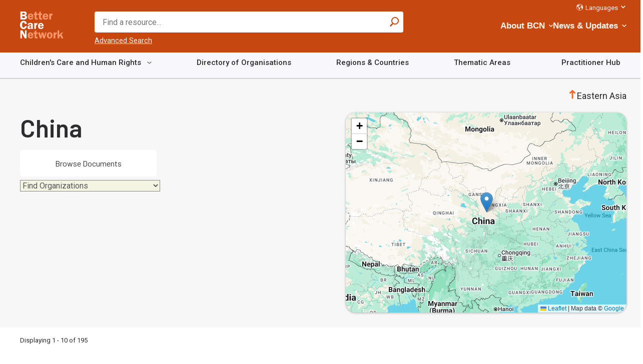

--- FILE ---
content_type: text/html; charset=UTF-8
request_url: https://bettercarenetwork.org/regions-countries/asia/eastern-asia/china
body_size: 25924
content:
<!DOCTYPE html>
<html lang="en" dir="ltr" prefix="content: http://purl.org/rss/1.0/modules/content/  dc: http://purl.org/dc/terms/  foaf: http://xmlns.com/foaf/0.1/  og: http://ogp.me/ns#  rdfs: http://www.w3.org/2000/01/rdf-schema#  schema: http://schema.org/  sioc: http://rdfs.org/sioc/ns#  sioct: http://rdfs.org/sioc/types#  skos: http://www.w3.org/2004/02/skos/core#  xsd: http://www.w3.org/2001/XMLSchema# ">
  <head>
    <meta charset="utf-8" />
<noscript><style>form.antibot * :not(.antibot-message) { display: none !important; }</style>
</noscript><script async src="https://www.googletagmanager.com/gtag/js?id=G-18EVSP7GF0"></script>
<script>window.dataLayer = window.dataLayer || [];function gtag(){dataLayer.push(arguments)};gtag("js", new Date());gtag("set", "developer_id.dMDhkMT", true);gtag("config", "G-18EVSP7GF0", {"groups":"default","page_placeholder":"PLACEHOLDER_page_location","allow_ad_personalization_signals":false});</script>
<script>var _paq = _paq || [];(function(){var u=(("https:" == document.location.protocol) ? "https://piwik.freelock.com/" : "http://piwik.freelock.com/");_paq.push(["setSiteId", "66"]);_paq.push(["setTrackerUrl", u+"matomo.php"]);_paq.push(["setDoNotTrack", 1]);if (!window.matomo_search_results_active) {_paq.push(["trackPageView"]);}_paq.push(["setIgnoreClasses", ["no-tracking","colorbox"]]);_paq.push(["enableLinkTracking"]);var d=document,g=d.createElement("script"),s=d.getElementsByTagName("script")[0];g.type="text/javascript";g.defer=true;g.async=true;g.src="/sites/default/files/matomo/matomo.js?t8wf32";s.parentNode.insertBefore(g,s);})();</script>
<link rel="canonical" href="https://bettercarenetwork.org/regions-countries/asia/eastern-asia/china" />
<meta name="Generator" content="Drupal 10 (https://www.drupal.org)" />
<meta name="MobileOptimized" content="width" />
<meta name="HandheldFriendly" content="true" />
<meta name="viewport" content="width=device-width, initial-scale=1.0" />
<link rel="icon" href="/themes/bcn_classy/favicon.ico" type="image/vnd.microsoft.icon" />
<script>window.a2a_config=window.a2a_config||{};a2a_config.callbacks=[];a2a_config.overlays=[];a2a_config.templates={};</script>

    <title>China | Better Care Network</title>
    <link rel="stylesheet" media="all" href="/sites/default/files/css/css_tcO1SAXV1hYKwpeVD4VOl9WmoWPmo3td3qlE55iUGKU.css?delta=0&amp;language=en&amp;theme=bcn_classy&amp;include=[base64]" />
<link rel="stylesheet" media="all" href="/sites/default/files/css/css_W0lJSGhieAu8tc-NPV6jgHK9cU1XCpbkUdz3lqejneo.css?delta=1&amp;language=en&amp;theme=bcn_classy&amp;include=[base64]" />

    <script src="https://use.fontawesome.com/releases/v5.8.2/js/all.js" defer crossorigin="anonymous"></script>
<script src="https://use.fontawesome.com/releases/v5.8.2/js/v4-shims.js" defer crossorigin="anonymous"></script>

  </head>
  <body class="path-taxonomy">
        <a href="#main-content" class="visually-hidden focusable skip-link">
      Skip to main content
    </a>
    
      <div class="dialog-off-canvas-main-canvas" data-off-canvas-main-canvas>
    <header role="banner">
  <div id="header-region">
    
      <div class="region region-header-first">
    <div id="block-bcn-classy-branding" class="block block-system block-system-branding-block">
  
    
        <a href="/" rel="home" class="site-logo">
      <img src="/themes/bcn_classy/images/logo-tint-1.svg" alt="Home" />
    </a>
      </div>

  </div>

      <div class="region region-header-second">
    <div class="views-exposed-form views-exposed-form-search-page-2 block block-views block-views-exposed-filter-blocksearch-page-2" data-drupal-selector="views-exposed-form-search-page-2" id="block-exposedformsearchpage-2">
  
    
      <form data-action="/search" class="antibot" action="/antibot" method="get" id="views-exposed-form-search-page-2" accept-charset="UTF-8">
  <div class="form--inline clearfix">
  <noscript>
  <div class="antibot-no-js antibot-message antibot-message-warning">You must have JavaScript enabled to use this form.</div>
</noscript>
<div class="js-form-item form-item js-form-type-textfield form-type-textfield js-form-item-search-api-fulltext form-item-search-api-fulltext form-no-label">
        <input placeholder="Find a resource..." data-drupal-selector="edit-search-api-fulltext" type="text" id="edit-search-api-fulltext" name="search_api_fulltext" value="" size="30" maxlength="128" class="form-text" />

        </div>
<input data-drupal-selector="edit-antibot-key" type="hidden" name="antibot_key" value="" />
<div data-drupal-selector="edit-actions" class="form-actions js-form-wrapper form-wrapper" id="edit-actions--2">

<input data-drupal-selector="edit-submit-search" type="submit" id="edit-submit-search" value="Apply" class="button js-form-submit form-submit" />


</div>

</div>

</form>
<a href="/search" class="advanced">Advanced Search</a>
  </div>
<div id="block-horizontalmenu" class="block block-responsive-menu block-responsive-menu-horizontal-menu">
  
    
      <nav class="responsive-menu-block-wrapper">
  
              <ul class="horizontal-menu" id="horizontal-menu">
                                  <li class="menu-item menu-item--expanded">
                          <a href="/about-bcn" data-drupal-link-system-path="node/237">About BCN</a>
                                                     <i class="fas fa-chevron-down fa-xs"></i>
        <ul class="menu sub-nav">
                                    <li class="menu-item">
                          <a href="/about-bcn/history-and-mission" data-drupal-link-system-path="node/278">History and Mission</a>
                                  </li>
                            <li class="menu-item">
                          <a href="/our-team" data-drupal-link-system-path="node/279">Our Team</a>
                                  </li>
                            <li class="menu-item">
                          <a href="/advisory-board" data-drupal-link-system-path="node/280">Advisory Board</a>
                                  </li>
                            <li class="menu-item">
                          <a href="/advisory-group" data-drupal-link-system-path="node/281">Advisory Group</a>
                                  </li>
                            <li class="menu-item menu-item--collapsed">
                          <a href="/about-bcn/what-we-do" data-drupal-link-system-path="node/233">What We Do</a>
                                  </li>
                            <li class="menu-item">
                          <a href="/about-bcn/faqs" data-drupal-link-system-path="node/10324">FAQs</a>
                                  </li>
                            <li class="menu-item">
                          <a href="/contact-us" data-drupal-link-system-path="node/238">Contact</a>
                                  </li>
              </ul>
      
                      </li>
                            <li class="menu-item menu-item--expanded">
                          <a href="/news-updates" data-drupal-link-system-path="node/1765">News &amp; Updates</a>
                                                     <i class="fas fa-chevron-down fa-xs"></i>
        <ul class="menu sub-nav">
                                    <li class="menu-item">
                          <a href="/news-updates/jobs-opportunities" data-drupal-link-system-path="node/1768">Opportunities</a>
                                  </li>
                            <li class="menu-item">
                          <a href="/news-updates/news" data-drupal-link-system-path="node/1773">News</a>
                                  </li>
                            <li class="menu-item">
                          <a href="/news-updates/events" data-drupal-link-system-path="node/1775">Events</a>
                                  </li>
                            <li class="menu-item">
                          <a href="/news-updates/newsletter" data-drupal-link-system-path="node/1784">Newsletter</a>
                                  </li>
              </ul>
      
                      </li>
                            <li class="menu-item menu-item--expanded">
                          <a href="/childrens-care-and-human-rights/tracking-progress-on-implementation" data-drupal-link-system-path="node/13830">Tracking Progress on Implementation</a>
                                                     <i class="fas fa-chevron-down fa-xs"></i>
        <ul class="menu sub-nav">
                                    <li class="menu-item">
                          <a href="/childrens-care-and-human-rights/country-care-reviews" data-drupal-link-system-path="node/291">Country Care Reviews</a>
                                  </li>
                            <li class="menu-item menu-item--collapsed">
                          <a href="/about-bcn/what-we-do/key-initiatives/implementation-of-the-guidelines" data-drupal-link-system-path="node/6864">Implementation of the Guidelines</a>
                                  </li>
              </ul>
      
                      </li>
              </ul>
      


</nav>
  </div>
<div id="block-responsivemenumobileicon" class="responsive-menu-toggle-wrapper responsive-menu-toggle block block-responsive-menu block-responsive-menu-toggle">
  
    
      <a id="toggle-icon" class="toggle responsive-menu-toggle-icon" title="Menu" href="#off-canvas">
  <span class="icon"></span><span class="label">Menu</span>
</a>
  </div>
<nav role="navigation" aria-labelledby="block-languagesections-menu" id="block-languagesections" class="block block-menu navigation menu--language-sections">
            
  <h2 class="visually-hidden" id="block-languagesections-menu">Language Sections</h2>
  

        
                    <ul class="menu">
                        
          <li class="menu-item menu-item--expanded">
                          <a href="/language-sections" class="icon globe" data-drupal-link-system-path="node/2838">Languages</a>
              <i class="fas fa-chevron-down fa-xs"></i>
                                                          <ul class="menu sub-nav">
                          
          <li class="menu-item">
                          <a href="/french-section/bienvenue-%C3%A0-better-care-network-section-fran%C3%A7aise" data-drupal-link-system-path="node/247">French</a>
                                  </li>

                  
          <li class="menu-item">
                          <a href="/spanish-section/bienvenido-a-better-care-network-secci%C3%B3n-en-espa%C3%B1ol" data-drupal-link-system-path="node/2859">Spanish</a>
                                  </li>

                  
          <li class="menu-item">
                          <a href="/portuguese-section/bem-vindo-%C3%A0-better-care-network-se%C3%A7%C3%A3o-portuguesa" data-drupal-link-system-path="node/13134">Portuguese</a>
                                  </li>

              </ul>
      
                      </li>

              </ul>
      


  
  </nav>

  </div>

  </div>
    <div class="region region-header-bottom">
    <nav role="navigation" aria-labelledby="block-landingpagemenu-menu" id="block-landingpagemenu" class="block block-menu navigation menu--menu-landing-page-menu">
            
  <h2 class="visually-hidden" id="block-landingpagemenu-menu">Landing Page Menu</h2>
  

        
                    <ul class="menu">
                        
          <li class="menu-item menu-item--expanded">
                          <a href="/childrens-care-and-human-rights" data-drupal-link-system-path="node/234">Children&#039;s Care and Human Rights</a>
              <i class="fas fa-chevron-down fa-xs"></i>
                                                          <ul class="menu sub-nav">
                          
          <li class="noChildren menu-item menu-item--expanded">
                          <a href="/childrens-care-and-human-rights/international-policies-and-commitments" data-drupal-link-system-path="node/13829">International Policies and Commitments</a>
              <i class="fas fa-chevron-down fa-xs"></i>
                                                          <ul class="menu sub-nav">
                          
          <li class="menu-item">
                          <a href="/guidelines-on-alternative-care" data-drupal-link-system-path="node/288">Guidelines on Alternative Care</a>
                                  </li>

                  
          <li class="menu-item">
                          <a href="/about-bcn/what-we-do/key-initiatives/un-advocacy/2019-unga-resolution-on-the-rights-of-the-child" data-drupal-link-system-path="node/10838">2019 UNGA Resolution on the Rights of the Child</a>
                                  </li>

                  
          <li class="menu-item">
                          <a href="/crc-day-of-general-discussion-dgd-2021" target="_blank">CRC Day of General Discussion (DGD) 2021</a>
                                  </li>

                  
          <li class="menu-item">
                          <a href="/childrens-care-and-human-rights/international-policies-and-commitments/global-study-on-children-deprived-of-liberty" data-drupal-link-system-path="node/17790">Global study on children deprived of liberty</a>
                                  </li>

                  
          <li class="menu-item">
                          <a href="/childrens-care-and-human-rights/international-policies-and-commitments/guidelines-on-deinstitution-alization-including-in-emergencies" data-drupal-link-system-path="node/17792">Guidelines on Deinstitutionalization, Including in Emergencies</a>
                                  </li>

                  
          <li class="menu-item">
                          <a href="/childrens-care-and-human-rights/international-policies-and-commitments/crc-day-of-general-discussion-dgd-2021" data-drupal-link-system-path="node/13170">CRC Day of General Discussion (DGD) 2021</a>
                                  </li>

                  
          <li class="menu-item">
                          <a href="/childrens-care-and-human-rights/international-policies-and-commitments/global-campaign-on-children%E2%80%99s-care-reform" data-drupal-link-system-path="node/17770">Global Charter on Children’s Care Reform</a>
                                  </li>

              </ul>
      
                      </li>

                  
          <li class="menu-item">
                          <a href="/international-framework/international-and-regional-treaties" data-drupal-link-system-path="node/2939">International and Regional Treaties</a>
                                  </li>

              </ul>
      
                      </li>

                  
          <li class="menu-item">
                          <a href="/organizations-working-on-childrens-care" data-drupal-link-system-path="node/2385">Directory of Organisations</a>
                                  </li>

                  
          <li class="menu-item">
                          <a href="/worldmap" data-drupal-link-system-path="node/1738">Regions &amp; Countries</a>
                                  </li>

                  
          <li class="noChildren menu-item menu-item--expanded">
                          <a href="/library/library-of-documents" data-drupal-link-system-path="node/240">Thematic Areas</a>
              <i class="fas fa-chevron-down fa-xs"></i>
                                                          <ul class="menu sub-nav">
                          
          <li class="menu-item menu-item--expanded">
                          <a href="/library/strengthening-family-care" data-drupal-link-system-path="node/332">Strengthening Family Care</a>
              <i class="fas fa-chevron-down fa-xs"></i>
                                                          <ul class="menu sub-nav">
                          
          <li class="menu-item">
                          <a href="/library/strengthening-family-care/parenting-support" data-drupal-link-system-path="node/336">Parenting Support</a>
                                  </li>

                  
          <li class="menu-item">
                          <a href="/library/strengthening-family-care/health-and-nutrition-programmes" data-drupal-link-system-path="node/338">Health and Nutrition Programmes</a>
                                  </li>

                  
          <li class="menu-item">
                          <a href="/library/strengthening-family-care/education-programmes" data-drupal-link-system-path="node/339">Education Programmes</a>
                                  </li>

                  
          <li class="menu-item">
                          <a href="/library/strengthening-family-care/psychosocial-support" data-drupal-link-system-path="node/340">Psychosocial Support</a>
                                  </li>

                  
          <li class="menu-item">
                          <a href="/library/strengthening-family-care/household-economic-strengthening" data-drupal-link-system-path="node/341">Household Economic Strengthening</a>
                                  </li>

              </ul>
      
                      </li>

                  
          <li class="menu-item menu-item--expanded">
                          <a href="/library/social-welfare-systems" data-drupal-link-system-path="node/242">Social Welfare Systems</a>
              <i class="fas fa-chevron-down fa-xs"></i>
                                                          <ul class="menu sub-nav">
                          
          <li class="menu-item">
                          <a href="/library/social-welfare-systems/child-care-and-protection-policies" data-drupal-link-system-path="node/342">Child Care and Protection Policies</a>
                                  </li>

                  
          <li class="menu-item">
                          <a href="/library/social-welfare-systems/standards-of-care" data-drupal-link-system-path="node/343">Standards of Care</a>
                                  </li>

                  
          <li class="menu-item">
                          <a href="/library/social-welfare-systems/data-and-monitoring-tools" data-drupal-link-system-path="node/344">Data and Monitoring Tools</a>
                                  </li>

                  
          <li class="menu-item">
                          <a href="/library/social-welfare-systems/cost-of-care-and-redirection-of-resources" data-drupal-link-system-path="node/1755">Cost of Care and Redirection of Resources</a>
                                  </li>

                  
          <li class="menu-item">
                          <a href="/library/social-welfare-systems/social-protection-policies-and-programmes" data-drupal-link-system-path="node/363">Social Protection Policies and Programmes</a>
                                  </li>

                  
          <li class="menu-item">
                          <a href="/library/social-welfare-systems/child-care-and-protection-system-reforms" data-drupal-link-system-path="node/364">Child Care and Protection System Reforms</a>
                                  </li>

                  
          <li class="menu-item">
                          <a href="/library/social-welfare-systems/non-formal-mechanisms-for-childrens-care-and-protection" data-drupal-link-system-path="node/1756">Non-Formal Mechanisms for Children&#039;s Care and Protection</a>
                                  </li>

                  
          <li class="menu-item">
                          <a href="/library/social-welfare-systems/social-service-workforce-strengthening" data-drupal-link-system-path="node/1757">Social Service Workforce Strengthening</a>
                                  </li>

              </ul>
      
                      </li>

                  
          <li class="menu-item menu-item--expanded">
                          <a href="/library/the-continuum-of-care" data-drupal-link-system-path="node/243">The Continuum of Care</a>
              <i class="fas fa-chevron-down fa-xs"></i>
                                                          <ul class="menu sub-nav">
                          
          <li class="menu-item">
                          <a href="/library/the-continuum-of-care/foster-care" data-drupal-link-system-path="node/345">Foster Care</a>
                                  </li>

                  
          <li class="menu-item">
                          <a href="/library/the-continuum-of-care/kinship-care" data-drupal-link-system-path="node/366">Kinship Care</a>
                                  </li>

                  
          <li class="menu-item">
                          <a href="/library/the-continuum-of-care/adoption-and-kafala" data-drupal-link-system-path="node/367">Adoption and Kafala</a>
                                  </li>

                  
          <li class="menu-item">
                          <a href="/library/the-continuum-of-care/supported-child-headed-households" data-drupal-link-system-path="node/368">Supported Child Headed Households</a>
                                  </li>

                  
          <li class="menu-item">
                          <a href="/library/the-continuum-of-care/community-based-care-mechanisms" data-drupal-link-system-path="node/369">Community Based Care Mechanisms</a>
                                  </li>

                  
          <li class="menu-item">
                          <a href="/library/the-continuum-of-care/guardianship" data-drupal-link-system-path="node/349">Guardianship</a>
                                  </li>

                  
          <li class="menu-item">
                          <a href="/library/the-continuum-of-care/residential-care" data-drupal-link-system-path="node/1758">Residential Care</a>
                                  </li>

              </ul>
      
                      </li>

                  
          <li class="menu-item menu-item--expanded">
                          <a href="/library/principles-of-good-care-practices" data-drupal-link-system-path="node/244">Principles of Good Care Practices</a>
              <i class="fas fa-chevron-down fa-xs"></i>
                                                          <ul class="menu sub-nav">
                          
          <li class="menu-item">
                          <a href="/library/principles-of-good-care-practices/assessment-and-placement-monitoring" data-drupal-link-system-path="node/346">Assessment and Placement Monitoring</a>
                                  </li>

                  
          <li class="menu-item">
                          <a href="/library/principles-of-good-care-practices/child-participation" data-drupal-link-system-path="node/347">Child Participation</a>
                                  </li>

                  
          <li class="menu-item">
                          <a href="/library/principles-of-good-care-practices/permanency-planning" data-drupal-link-system-path="node/348">Permanency Planning</a>
                                  </li>

                  
          <li class="menu-item">
                          <a href="/library/principles-of-good-care-practices/gatekeeping" data-drupal-link-system-path="node/350">Gatekeeping</a>
                                  </li>

                  
          <li class="menu-item">
                          <a href="/library/principles-of-good-care-practices/ending-child-institutionalization" data-drupal-link-system-path="node/370">Ending Child Institionalization</a>
                                  </li>

                  
          <li class="menu-item">
                          <a href="/library/principles-of-good-care-practices/child-development" data-drupal-link-system-path="node/352">Child Development</a>
                                  </li>

                  
          <li class="menu-item">
                          <a href="/library/principles-of-good-care-practices/temporary-or-interim-care" data-drupal-link-system-path="node/1759">Temporary or Interim Care</a>
                                  </li>

                  
          <li class="menu-item">
                          <a href="/library/principles-of-good-care-practices/leaving-alternative-care-and-reintegration" data-drupal-link-system-path="node/1760">Leaving Alternative Care and Reintegration</a>
                                  </li>

              </ul>
      
                      </li>

                  
          <li class="menu-item menu-item--expanded">
                          <a href="/library/particular-threats-to-childrens-care-and-protection" data-drupal-link-system-path="node/271">Particular Threats to Children&#039;s Care and Protection</a>
              <i class="fas fa-chevron-down fa-xs"></i>
                                                          <ul class="menu sub-nav">
                          
          <li class="menu-item">
                          <a href="/library/particular-threats-to-childrens-care-and-protection/effects-of-institutional-care" data-drupal-link-system-path="node/351">Effects of Institutional Care</a>
                                  </li>

                  
          <li class="menu-item">
                          <a href="/library/particular-threats-to-childrens-care-and-protection/children-affected-by-hiv-and-aids" data-drupal-link-system-path="node/353">Children Affected by HIV and AIDS</a>
                                  </li>

                  
          <li class="menu-item">
                          <a href="/library/particular-threats-to-childrens-care-and-protection/children-affected-by-armed-conflict-and-displacement" data-drupal-link-system-path="node/354">Children Affected by Armed Conflict and Displacement</a>
                                  </li>

                  
          <li class="menu-item">
                          <a href="/library/particular-threats-to-childrens-care-and-protection/children-living-or-working-on-the-street" data-drupal-link-system-path="node/355">Children Living or Working on the Street</a>
                                  </li>

                  
          <li class="menu-item">
                          <a href="/library/particular-threats-to-childrens-care-and-protection/children-with-disabilities" data-drupal-link-system-path="node/356">Children with Disabilities</a>
                                  </li>

                  
          <li class="menu-item">
                          <a href="/library/particular-threats-to-childrens-care-and-protection/child-abuse-and-neglect" data-drupal-link-system-path="node/357">Child Abuse and Neglect</a>
                                  </li>

                  
          <li class="menu-item">
                          <a href="/library/particular-threats-to-childrens-care-and-protection/child-exploitation" data-drupal-link-system-path="node/358">Child Exploitation</a>
                                  </li>

                  
          <li class="menu-item">
                          <a href="/library/particular-threats-to-childrens-care-and-protection/children-affected-by-poverty-and-social-exclusion" data-drupal-link-system-path="node/1761">Children Affected by Poverty and Social Exclusion</a>
                                  </li>

                  
          <li class="menu-item">
                          <a href="/library/particular-threats-to-childrens-care-and-protection/children-and-migration" data-drupal-link-system-path="node/1762">Children and Migration</a>
                                  </li>

                  
          <li class="menu-item">
                          <a href="/library/particular-threats-to-childrens-care-and-protection/orphanage-tourism-voluntourism-and-trafficking" data-drupal-link-system-path="node/10698">Orphanage Tourism, Voluntourism and Trafficking</a>
                                  </li>

              </ul>
      
                      </li>

                  
          <li class="menu-item menu-item--expanded">
                          <a href="/library/childrens-care-in-emergencies" data-drupal-link-system-path="node/329">Children&#039;s Care in Emergencies</a>
              <i class="fas fa-chevron-down fa-xs"></i>
                                                          <ul class="menu sub-nav">
                          
          <li class="menu-item">
                          <a href="/library/childrens-care-in-emergencies/registration-documentation-and-tracing" data-drupal-link-system-path="node/360">Registration, Documentation and Tracing</a>
                                  </li>

                  
          <li class="menu-item">
                          <a href="/library/childrens-care-in-emergencies/verification-and-family-reunification" data-drupal-link-system-path="node/1737">Verification and Family Reunification</a>
                                  </li>

              </ul>
      
                      </li>

              </ul>
      
                      </li>

                  
          <li class="menu-item">
                          <a href="/practitioner-library" data-drupal-link-system-path="node/10504">Practitioner Hub</a>
                                  </li>

              </ul>
      


  
  </nav>

  </div>

</header>



  <main class="main-container container grid-no-side  js-quickedit-main-content" role="main">

    
    <section>
    <a id="main-content" tabindex="-1"></a>

            
                              <div class="highlighted">  <div class="region region-highlighted">
    <div data-drupal-messages-fallback class="hidden"></div>

  </div>
</div>
              
                              
              
                    <a id="main-content"></a>
          <div class="region region-content">
    <div id="block-bcn-classy-bettercarenetwork-system-main" class="block block-system block-system-main-block">
  
    
      <div about="/regions-countries/asia/eastern-asia/china" id="taxonomy-term-297" class="taxonomy-term vocabulary-regions-countries country taxonomy-country">
  
    
  <div class="content">
      <div class="layout layout--twocol-section layout--twocol-section--50-50">

    
          <div  class="layout__region layout__region--second">
        <div class="block block-layout-builder block-field-blocktaxonomy-termregions-countriesparent">
  
    
      
      <div class="field field--name-parent field--type-entity-reference field--label-hidden field__items">
              <div class="field__item"><a href="/regions-countries/asia/eastern-asia" hreflang="en">Eastern Asia</a></div>
          </div>
  
  </div>

      </div>
    
  </div>
  <div class="layout layout--twocol-section layout--twocol-section--50-50">

          <div  class="layout__region layout__region--first">
        <div class="block block-layout-builder block-field-blocktaxonomy-termregions-countriesname">
  
    
      
            <div class="field field--name-name field--type-string field--label-hidden field__item">China</div>
      
  </div>
<div class="block block-fixed-block-content block-fixed-block-contentcountries-docs-jumpdown">
  
    
      
            <div class="clearfix text-formatted field field--name-body field--type-text-with-summary field--label-hidden field__item"><div><a class="light-button" href="#documents-jumpdown">Browse Documents</a></div>
</div>
      
  </div>
<div class="views-element-container block block-views block-views-blockbasic-jump-menu-block-1">
  
    
      <div>

<div class="view view-basic-jump-menu view-id-basic_jump_menu view-display-id-block_1 js-view-dom-id-b9b5528c9cd96a6f220678415a835a9634fa9c4c9a924c2fb40b3b3067ee52f3">
  
    
      <div class="view-header">
      <h2>List of Organisations</h2>
    </div>
      
      <div class="view-content">
      
<div>
    <select class="ViewsJumpMenu js-viewsJumpMenu" title="Find Organizations" id="basic-jump-menu-block-1-jump-menu--3" aria-label="Find Organizations">
    <option>Find Organizations</option>
      <option data-url="/about-bcn/what-we-do/organizations-working-on-childrens-care/beijing-childrens-legal-aid-and-research-center-bclarc">Beijing Children&#039;s Legal Aid and Research Center (BCLARC)</option>
      <option data-url="/about-bcn/what-we-do/organizations-working-on-childrens-care/care-for-children">Care for Children</option>
      <option data-url="/about-bcn/what-we-do/organizations-working-on-childrens-care/chosen-dearly-loved">Chosen &amp; Dearly Loved</option>
      <option data-url="/about-bcn/what-we-do/organizations-working-on-childrens-care/international-china-concern">International China Concern</option>
      <option data-url="/about-bcn/what-we-do/organizations-working-on-childrens-care/maple-women%E2%80%99s-psychological-counseling-center">Maple Women’s Psychological Counseling Center</option>
      <option data-url="/about-bcn/what-we-do/organizations-working-on-childrens-care/wereldkinderen">Wereldkinderen</option>
    </select>
</div>

    </div>
  
          </div>


</div>

  </div>

      </div>
    
          <div  class="layout__region layout__region--second">
        <div class="block block-layout-builder block-field-blocktaxonomy-termregions-countriesfield-map">
  
    
      
            <div class="field field--name-field-map field--type-geofield field--label-hidden field__item"><div id="leaflet-map-taxonomy-term-regions-countries-297-field-map--2"  style="min-width: 150px; height: 400px"></div>
</div>
      
  </div>

      </div>
    
  </div>
  <div class="layout layout--onecol">
    <div  class="layout__region layout__region--content">
      <div class="block block-fixed-block-content block-fixed-block-contentjumpdown-links">
  
    
      
            <div class="clearfix text-formatted field field--name-body field--type-text-with-summary field--label-hidden field__item"><div class="domain-links">
<div><a class="icon-link demographic" href="#demographic">Demographic Data </a> </div>
<div><a class="icon-link arrangement" href="#arrangement"> Children's Living Arrangements </a> </div>
<div><a class="icon-link without-parents" href="#without-parents"> Children Living Without Biological Parents </a></div>
<div> <a class="icon-link at-risk" href="#at-risk"> Children At Risk of Separation</a></div>
<div><a class="icon-link alternative-care" href="#alternative-care">Formal Alternative Care Arrangements&nbsp;</a></div>
<div> <a class="icon-link adoption" href="#adoption"> Adoption </a> </div>
<div><a class="icon-link parental-survivorship" href="#parental-survivorship"> Parental Survivorship </a></div>
<div><a class="icon-link reform-indicators" href="#reform-indicators"> Progress Indicators </a></div>
<div><a class="icon-link workforce" href="#workforce"> Social Work Force </a> </div>
<div><a class="icon-link stakeholders" href="#stakeholders"> Key Stakeholders </a></div> 
<div><a class="icon-link reforms" href="#reforms"> Other Relevant Reforms </a> </div>
<div><a class="icon-link drivers" href="#drivers">Drivers of Institutionalization </a> </div>
<div><a class="icon-link sources" href="#sources"> Key Data Sources&nbsp;</a></div>
</div>
</div>
      
  </div>
<div class="block block-fixed-block-content block-fixed-block-contentcountries-jumpdown-target">
  
    
      
            <div class="clearfix text-formatted field field--name-body field--type-text-with-summary field--label-hidden field__item"><div id="documents-jumpdown">
</div></div>
      
  </div>
<div class="views-element-container block block-views block-views-blockdocuments-block-3">
  
    
      <div>

<div class="view view-documents view-id-documents view-display-id-block_3 js-view-dom-id-76671137923a83aed4a99d42da94c7dff173df3ba16cffc3d9a08212a4292a78">
  
    
      <div class="view-header">
      <p>Displaying 1 - 10 of 195</p><div class="view view-basic-jump-menu view-id-basic_jump_menu view-display-id-block_1 js-view-dom-id-8996a3719908c25b7c21a0d00655149782e5fa0f044c144d33f0af679cdf7cc7">
  
    
      <div class="view-header">
      <h2>List of Organisations</h2>
    </div>
      
      <div class="view-content">
      
<div>
    <select class="ViewsJumpMenu js-viewsJumpMenu" title="Find Organizations" id="basic-jump-menu-block-1-jump-menu--5" aria-label="Find Organizations">
    <option>Find Organizations</option>
      <option data-url="/about-bcn/what-we-do/organizations-working-on-childrens-care/beijing-childrens-legal-aid-and-research-center-bclarc">Beijing Children&#039;s Legal Aid and Research Center (BCLARC)</option>
      <option data-url="/about-bcn/what-we-do/organizations-working-on-childrens-care/care-for-children">Care for Children</option>
      <option data-url="/about-bcn/what-we-do/organizations-working-on-childrens-care/chosen-dearly-loved">Chosen &amp; Dearly Loved</option>
      <option data-url="/about-bcn/what-we-do/organizations-working-on-childrens-care/international-china-concern">International China Concern</option>
      <option data-url="/about-bcn/what-we-do/organizations-working-on-childrens-care/maple-women%E2%80%99s-psychological-counseling-center">Maple Women’s Psychological Counseling Center</option>
      <option data-url="/about-bcn/what-we-do/organizations-working-on-childrens-care/wereldkinderen">Wereldkinderen</option>
    </select>
</div>

    </div>
  
          </div>

    </div>
        <div class="view-filters">
      <form class="views-exposed-form views-exposed-form-documents-block-3 antibot" data-drupal-selector="views-exposed-form-documents-block-3" data-action="/regions-countries/asia/eastern-asia/china" action="/antibot" method="get" id="views-exposed-form-documents-block-3" accept-charset="UTF-8">
  <div class="form--inline clearfix">
  <noscript>
  <div class="antibot-no-js antibot-message antibot-message-warning">You must have JavaScript enabled to use this form.</div>
</noscript>
<div class="js-form-item form-item js-form-type-select form-type-select js-form-item-field-document-type-target-id form-item-field-document-type-target-id">
      <label for="edit-field-document-type-target-id">   Browse by Document Type</label>
        <select data-drupal-selector="edit-field-document-type-target-id" id="edit-field-document-type-target-id" name="field_document_type_target_id" class="form-select"><option value="All" selected="selected">- Any -</option><option value="151">Situational Analysis</option><option value="149">Legal and Policy Framework</option><option value="154">News and Media</option><option value="152">Programming and Intervention</option><option value="150">Relevant Social and Demographic Data</option><option value="153">Care Networks and Initiatives</option></select>
        </div>
<input data-drupal-selector="edit-antibot-key" type="hidden" name="antibot_key" value="" />
<div data-drupal-selector="edit-actions" class="form-actions js-form-wrapper form-wrapper" id="edit-actions">

<input data-drupal-selector="edit-submit-documents" type="submit" id="edit-submit-documents" value="Select" class="button js-form-submit form-submit" />


</div>

</div>

</form>

    </div>
    
      <div class="view-content">
          <div class="views-row"><div class="views-field views-field-nothing"><span class="field-content"> <div class="node-desc">
  <div class="type-icon peer-reviewed-research"></div>
  <div class="node-title"><a href="/library/the-continuum-of-care/adoption-and-kafala/so-goes-china-the-end-of-intercountry-adoption-as-we-know-it" hreflang="en">So Goes China: The End of Intercountry Adoption as We Know It?</a></div>
  <div class="node-meta">Kristen E. Cheney and Karen S. Rotabi-Casares , 
<time datetime="2025-12-17T12:00:00Z" class="datetime">
  17 Dec 2025
</time>
</div>
  <div class="node-body"><p>This article presents a brief history of intercountry adoptions from China and other countries, discusses reasons for its demise, and considers the consequences—for China’s children and for intercountry adoptions more broadly. It questions whether we are indeed seeing the end of intercountry adoption “as we know it,” while recognizing the emergence of new systems of care. </p></div>
  <div class="node-thumb">
    <div class="doc_links"><span>
     <a href="https://link.springer.com/article/10.1007/s41134-025-00421-8">  <img loading="lazy" src="/sites/default/files/styles/medium/public/2026-01/Screenshot-2026-01-05-at-10.15.44-AM_1.png?itok=HPnfYJPe" width="169" height="220" alt="Image of article" typeof="Image" class="image-style-medium" />


</a>
     
  </span></div>
  </div>
</div></span></div></div>
    <div class="views-row"><div class="views-field views-field-nothing"><span class="field-content"> <div class="node-desc">
  <div class="type-icon national-policies-and-strategies peer-reviewed-research"></div>
  <div class="node-title"><a href="/library/social-welfare-systems/non-formal-mechanisms-for-childrens-care-and-protection/community-embedded-child-protection-lessons-from-chinas-child-directors-system-for-global-policy" hreflang="en">Community-Embedded Child Protection: Lessons from China&#039;s Child Directors System for Global Policy Innovation</a></div>
  <div class="node-meta">Guizhen Li, 
<time datetime="2025-08-21T12:00:00Z" class="datetime">
  21 Aug 2025
</time>
</div>
  <div class="node-body"><p>This article explores China’s Child Directors System, a nationwide initiative that appoints trained community members to safeguard vulnerable children and connect them with essential services. It highlights the system’s strengths—such as early intervention, broad coverage, and multi-sector collaboration—while noting its potential as a model for other countries.</p></div>
  <div class="node-thumb">
    <div class="doc_links"><span>
     
     <article class="media media--type-file media--view-mode-default">
  
      
  <div class="field field--name-field-media-file field--type-file field--label-visually_hidden">
    <div class="field__label visually-hidden">File</div>
              <div class="field__item"><div class="pdfpreview" id="pdfpreview-15792">
  <span class="pdfpreview-image-wrapper">
    <a href="https://bettercarenetwork.org/sites/default/files/2025-09/1701-Article-Text-4397-1-10-20250821.pdf" target="_blank"><img alt title class="pdfpreview-file image-style-medium" src="/sites/default/files/styles/medium/public/pdfpreview/15792-1701-Article-Text-4397-1-10-20250821.png?itok=gAS9dacv" width="162" height="220" loading="lazy" typeof="Image"></a>



  </span>
  </div>
</div>
          </div>

  </article>

  </span></div>
  </div>
</div></span></div></div>
    <div class="views-row"><div class="views-field views-field-nothing"><span class="field-content"> <div class="node-desc">
  <div class="type-icon opinion-editorial situation-analysis"></div>
  <div class="node-title"><a href="/library/the-continuum-of-care/adoption-and-kafala/from-global-families-to-domestic-solutions-china%E2%80%99s-child-welfare-after-international-adoption" hreflang="en">From global families to domestic solutions: China’s child welfare after international adoption</a></div>
  <div class="node-meta">Shian Yin, 
<time datetime="2025-08-19T12:00:00Z" class="datetime">
  19 Aug 2025
</time>
</div>
  <div class="node-body"><p>China’s decision to end its international adoption program after 30 years affects over 160,000 children, many with disabilities, raising concerns about increased institutionalization and developmental risks. This commentary highlights the need for reforms such as expanding domestic adoption, improving foster and kinship care, enhancing institutional quality, and strengthening cross-sector collaboration to create a more family-centered child welfare system.</p></div>
  <div class="node-thumb">
    <div class="doc_links"><span>
     
     <article class="media media--type-file media--view-mode-default">
  
      
  <div class="field field--name-field-media-file field--type-file field--label-visually_hidden">
    <div class="field__label visually-hidden">File</div>
              <div class="field__item"><div class="pdfpreview" id="pdfpreview-15798">
  <span class="pdfpreview-image-wrapper">
    <a href="https://bettercarenetwork.org/sites/default/files/2025-09/From-global-families-to-domestic-solutions--China-s-child-welfare-after-international-adoption.pdf" target="_blank"><img alt title class="pdfpreview-file image-style-medium" src="/sites/default/files/styles/medium/public/pdfpreview/15798-From-global-families-to-domestic-solutions--China-s-child-welfare-after-international-adoption.png?itok=WxP58xGs" width="167" height="220" loading="lazy" typeof="Image"></a>



  </span>
  </div>
</div>
          </div>

  </article>

  </span></div>
  </div>
</div></span></div></div>
    <div class="views-row"><div class="views-field views-field-nothing"><span class="field-content"> <div class="node-desc">
  <div class="type-icon participatory-research-with-children"></div>
  <div class="node-title"><a href="/library/the-continuum-of-care/residential-care/%E2%80%98how-does-living-in-institution-impact-young-lives%E2%80%99%E2%80%94insights-from-young-people-in-ciaiyuan" hreflang="en">‘How Does Living in Institution Impact Young Lives?’—Insights From Young People in Ci&#039;aiyuan</a></div>
  <div class="node-meta">Shian Yin, 
<time datetime="2025-01-21T12:00:00Z" class="datetime">
  21 Jan 2025
</time>
</div>
  <div class="node-body"><p>This study explored the experiences of 14 adolescents living in a ci'aiyuan childcare institution in Xiangxi, China, finding that it sometimes fostered supportive relationships, enhanced perceived social support, and facilitated positive life changes. While these accounts challenge dominant negative views of institutional care, the study emphasizes the need to address ongoing complexities and challenges in such settings.</p></div>
  <div class="node-thumb">
    <div class="doc_links"><span>
     
     <article class="media media--type-file media--view-mode-default">
  
      
  <div class="field field--name-field-media-file field--type-file field--label-visually_hidden">
    <div class="field__label visually-hidden">File</div>
              <div class="field__item"><div class="pdfpreview" id="pdfpreview-15715">
  <span class="pdfpreview-image-wrapper">
    <a href="https://bettercarenetwork.org/sites/default/files/2025-08/How_Does_Living_Institution_Impact_Young_Lives.pdf" target="_blank"><img alt title class="pdfpreview-file image-style-medium" src="/sites/default/files/styles/medium/public/pdfpreview/15715-How_Does_Living_Institution_Impact_Young_Lives.png?itok=aoGxoL8N" width="167" height="220" loading="lazy" typeof="Image"></a>



  </span>
  </div>
</div>
          </div>

  </article>

  </span></div>
  </div>
</div></span></div></div>
    <div class="views-row"><div class="views-field views-field-nothing"><span class="field-content"> <div class="node-desc">
  <div class="type-icon situation-analysis"></div>
  <div class="node-title"><a href="/library/principles-of-good-care-practices/transitioning-from-care/%E2%80%9Cunachievable-adulthood%E2%80%9D-%E2%80%93-exploring-family-formation-journeys-of-care-leavers-in-china" hreflang="en">“Unachievable Adulthood?!” – Exploring Family Formation Journeys of Care Leavers In China</a></div>
  <div class="node-meta">Shian Yin, 
<time datetime="2024-10-27T12:00:00Z" class="datetime">
  27 Oct 2024
</time>
</div>
  <div class="node-body"><p>This study examines the family formation journeys of care leavers in China, focusing on how they plan, navigate, and face challenges during this process.</p>
</div>
  <div class="node-thumb">
    <div class="doc_links"><span>
     
     <article class="media media--type-file media--view-mode-default">
  
      
  <div class="field field--name-field-media-file field--type-file field--label-visually_hidden">
    <div class="field__label visually-hidden">File</div>
              <div class="field__item"><div class="pdfpreview" id="pdfpreview-15501">
  <span class="pdfpreview-image-wrapper">
    <a href="https://bettercarenetwork.org/sites/default/files/2024-11/unachievable_adulthood_exploring_family_formation_journeys_of_care_leavers_in_china.pdf" target="_blank"><img alt title class="pdfpreview-file image-style-medium" src="/sites/default/files/styles/medium/public/pdfpreview/15501-unachievable_adulthood_exploring_family_formation_journeys_of_care_leavers_in_china.png?itok=F8ZSUD-H" width="154" height="220" loading="lazy" typeof="Image"></a>



  </span>
  </div>
</div>
          </div>

  </article>

  </span></div>
  </div>
</div></span></div></div>
    <div class="views-row"><div class="views-field views-field-nothing"><span class="field-content"> <div class="node-desc">
  <div class="type-icon situation-analysis"></div>
  <div class="node-title"><a href="/library/particular-threats-to-childrens-care-and-protection/children-affected-by-armed-conflict-and-displacement/double-jeopardy-china%E2%80%99s-minority-migrant-children-in-comparative-perspective" hreflang="en">Double Jeopardy? China’s Minority Migrant Children In Comparative Perspective</a></div>
  <div class="node-meta"> 
<time datetime="2024-10-23T12:00:00Z" class="datetime">
  23 Oct 2024
</time>
</div>
  <div class="node-body"><p>Using data from the 2016 China Migrants Dynamic Survey and drawing on the theories of family migration, push-pull forces, and social capital, the authors compare migration patterns of minority and Han children in China. Results show minority children have a higher probability of joining migrant parents than Han children. However, this may not necessarily lead to more desirable outcomes.</p>
</div>
  <div class="node-thumb">
    <div class="doc_links"><span>
     <a href="https://www.tandfonline.com/doi/full/10.1080/15387216.2024.2416895?scroll=top&amp;n%E2%80%A6">  <img loading="lazy" src="/sites/default/files/styles/medium/public/2024-11/screenshot_2024-11-27_at_5.21.45_am.png?itok=-rZfDVUq" width="218" height="220" alt="Double Jeopardy? China’s Minority Migrant Children In Comparative Perspective" typeof="Image" class="image-style-medium" />


</a>
     
  </span></div>
  </div>
</div></span></div></div>
    <div class="views-row"><div class="views-field views-field-nothing"><span class="field-content"> <div class="node-desc">
  <div class="type-icon news-media-item"></div>
  <div class="node-title"><a href="/news-updates/news/china%E2%80%99s-halt-of-foreign-adoptions-leaves-questions-about-pending-cases" hreflang="en">China’s Halt of Foreign Adoptions Leaves Questions About Pending Cases</a></div>
  <div class="node-meta">The Associated Press, 
<time datetime="2024-09-05T12:00:00Z" class="datetime">
  05 Sep 2024
</time>
</div>
  <div class="node-body"><p>The Chinese government is ending its intercountry adoption program, and the U.S. is seeking clarification on how the decision will affect hundreds of American families with pending applications.</p>
</div>
  <div class="node-thumb">
    <div class="doc_links"><span>
     <div class="greybox"><a href="https://apnews.com/article/china-international-adoptions-7112b4ff7e68cca76a5edea310cb835b?utm_source=twitter&amp;utm_medium=share">View Article</a></div>
     
  </span></div>
  </div>
</div></span></div></div>
    <div class="views-row"><div class="views-field views-field-nothing"><span class="field-content"> <div class="node-desc">
  <div class="type-icon situation-analysis"></div>
  <div class="node-title"><a href="/library/strengthening-family-care/parenting-support/lack-of-parental-care-increases-depression-of-rural-left-behind-children-in-china-a-moderated" hreflang="en">Lack of Parental Care Increases Depression of Rural Left-Behind Children in China: A Moderated Mediating Effects*</a></div>
  <div class="node-meta">Baorui Chang, Yanhan Wei, Jiandong Fang, 
<time datetime="2024-04-20T12:00:00Z" class="datetime">
  20 Apr 2024
</time>
</div>
  <div class="node-body"><p>This study uncovers the internal mechanisms through which parental care deficit impacts depression in left-behind children in China.</p>
</div>
  <div class="node-thumb">
    <div class="doc_links"><span>
     <a href="https://link.springer.com/article/10.1007/s12144-024-05991-w">  <img loading="lazy" src="/sites/default/files/styles/medium/public/2024-06/screenshot_2024-06-04_at_5.39.18_pm.png?itok=uMgdQvl1" width="166" height="220" alt="Lack of parental care increases depression of rural left-behind children in China: a moderated mediating effects*" typeof="Image" class="image-style-medium" />


</a>
     
  </span></div>
  </div>
</div></span></div></div>
    <div class="views-row"><div class="views-field views-field-nothing"><span class="field-content"> <div class="node-desc">
  <div class="type-icon situation-analysis"></div>
  <div class="node-title"><a href="/library/particular-threats-to-childrens-care-and-protection/covid-19/mental-health-and-covid-19/comparison-of-the-mental-health-status-of-left-behind-children-before-and-after-the-covid-19" hreflang="en">Comparison of the Mental Health Status of Left-Behind Children Before and After the COVID-19 Pandemic</a></div>
  <div class="node-meta">Yunzhu Wu, 
<time datetime="2023-12-20T12:00:00Z" class="datetime">
  20 Dec 2023
</time>
</div>
  <div class="node-body"><p>To investigate and discuss the mental health status of left-behind children in Anhui Province before and after the COVID-19 pandemic and analyze its influencing factors.</p>
</div>
  <div class="node-thumb">
    <div class="doc_links"><span>
     
     <article class="media media--type-file media--view-mode-default">
  
      
  <div class="field field--name-field-media-file field--type-file field--label-visually_hidden">
    <div class="field__label visually-hidden">File</div>
              <div class="field__item"><div class="pdfpreview" id="pdfpreview-14442">
  <span class="pdfpreview-image-wrapper">
    <a href="https://bettercarenetwork.org/sites/default/files/2024-01/comparison_of_the_mental_health_status_of_left-behind_children_before_and_after_the_covid-19_pandemic.pdf" target="_blank"><img class="pdfpreview-file image-style-medium" src="/sites/default/files/styles/medium/public/pdfpreview/14442-comparison_of_the_mental_health_status_of_left-behind_children_before_and_after_the_covid-19_pandemic.png?itok=zgV_2sr9" width="167" height="220" loading="lazy" typeof="Image"></a>



  </span>
  </div>
</div>
          </div>

  </article>

  </span></div>
  </div>
</div></span></div></div>
    <div class="views-row"><div class="views-field views-field-nothing"><span class="field-content"> <div class="node-desc">
  <div class="type-icon job-consultancy-posting"></div>
  <div class="node-title"><a href="/news-updates/jobs-opportunities/consultant-to-conduct-a-review-of-good-practices-on-adoption-and-care-beijing-china-home-based" hreflang="en">Consultant to Conduct a Review of Good Practices on Adoption and Care, Beijing, China (Home-based)</a></div>
  <div class="node-meta">UNICEF China, 
<time datetime="2023-11-02T12:00:00Z" class="datetime">
  02 Nov 2023
</time>
</div>
  <div class="node-body"><ul>
<li><b>Job no:</b>&nbsp;566777</li>
<li><b>Contract type:</b>&nbsp;Consultant</li>
<li><b>Duty Station:</b>&nbsp;Beijing</li>
<li><b>Level:</b>&nbsp;Consultancy</li>
<li><b>Location:</b>&nbsp;China</li></ul></div>
  <div class="node-thumb">
    <div class="doc_links"><span>
     <div class="greybox"><a href="https://jobs.unicef.org/cw/en-us/job/566777/consultant-to-conduct-a-review-of-good-practices-on-adoption-and-care-beijing-china-home-based">Apply Now</a></div>
     <article class="media media--type-file media--view-mode-default">
  
      
  <div class="field field--name-field-media-file field--type-file field--label-visually_hidden">
    <div class="field__label visually-hidden">File</div>
              <div class="field__item"><div class="pdfpreview" id="pdfpreview-14204">
  <span class="pdfpreview-image-wrapper">
    <a href="https://bettercarenetwork.org/sites/default/files/2023-10/consultant_to_conduct_a_review_of_good_practices_on_adoption_and_care.pdf" target="_blank"><img class="pdfpreview-file image-style-medium" src="/sites/default/files/styles/medium/public/pdfpreview/14204-consultant_to_conduct_a_review_of_good_practices_on_adoption_and_care.png?itok=LTEwZ17F" width="155" height="220" loading="lazy" typeof="Image"></a>



  </span>
  </div>
</div>
          </div>

  </article>

  </span></div>
  </div>
</div></span></div></div>

    </div>
  
        <nav class="pager" role="navigation" aria-labelledby="pagination-heading--2">
    <h4 id="pagination-heading--2" class="visually-hidden">Pagination</h4>
    <ul class="pager__items js-pager__items">
                                                        <li class="pager__item is-active">
                                          <a href="?page=0" title="Current page" aria-current="page">
            <span class="visually-hidden">
              Current page
            </span>1</a>
        </li>
              <li class="pager__item">
                                          <a href="?page=1" title="Go to page 2">
            <span class="visually-hidden">
              Page
            </span>2</a>
        </li>
              <li class="pager__item">
                                          <a href="?page=2" title="Go to page 3">
            <span class="visually-hidden">
              Page
            </span>3</a>
        </li>
              <li class="pager__item">
                                          <a href="?page=3" title="Go to page 4">
            <span class="visually-hidden">
              Page
            </span>4</a>
        </li>
              <li class="pager__item">
                                          <a href="?page=4" title="Go to page 5">
            <span class="visually-hidden">
              Page
            </span>5</a>
        </li>
              <li class="pager__item">
                                          <a href="?page=5" title="Go to page 6">
            <span class="visually-hidden">
              Page
            </span>6</a>
        </li>
              <li class="pager__item">
                                          <a href="?page=6" title="Go to page 7">
            <span class="visually-hidden">
              Page
            </span>7</a>
        </li>
              <li class="pager__item">
                                          <a href="?page=7" title="Go to page 8">
            <span class="visually-hidden">
              Page
            </span>8</a>
        </li>
              <li class="pager__item">
                                          <a href="?page=8" title="Go to page 9">
            <span class="visually-hidden">
              Page
            </span>9</a>
        </li>
                          <li class="pager__item pager__item--ellipsis" role="presentation">&hellip;</li>
                          <li class="pager__item pager__item--next">
          <a href="?page=1" title="Go to next page" rel="next">
            <span class="visually-hidden">Next page</span>
            <span aria-hidden="true">Next ›</span>
          </a>
        </li>
                          <li class="pager__item pager__item--last">
          <a href="?page=19" title="Go to last page">
            <span class="visually-hidden">Last page</span>
            <span aria-hidden="true">Last »</span>
          </a>
        </li>
          </ul>
  </nav>

          </div>


</div>

  </div>


    </div>
  </div>

  </div>
</div>

  </div>

  </div>

          </section>

        
        
    
  </main>

      <footer class="footer container" role="contentinfo">
      <div class="top-footer-columns container">
          <footer id="footer"  class="region region-footer">
    <div id="block-footerlogo" class="block block-block-content block-block-content71d7dc84-80c4-4cbe-a2ca-c75154c690e2">
  
    
      
            <div class="clearfix text-formatted field field--name-body field--type-text-with-summary field--label-hidden field__item"><p><a href="/" id="footer-logo">Home</a></p>
</div>
      
  </div>

  </footer>

          <div class="region region-footer-2">
    <nav role="navigation" aria-labelledby="block-footer-menu" id="block-footer" class="block block-menu navigation menu--footer">
            
  <h2 class="visually-hidden" id="block-footer-menu">Footer</h2>
  

        
                    <ul class="menu">
                        
          <li class="menu-item">
                          <a href="/newsletter-sign" class="link-chevron-right" data-drupal-link-system-path="node/2350">Subscribe to the Newsletter</a>
                                  </li>

                  
          <li class="menu-item">
                          <a href="/contact-us" class="link-chevron-right" data-drupal-link-system-path="node/238">Contact Us</a>
                                  </li>

                  
          <li class="inline menu-item">
                          <a href="https://www.facebook.com/bettercarenetwork/" class="icon facebook notext">BCN Facebook</a>
                                  </li>

                  
          <li class="inline menu-item">
                          <a href="https://twitter.com/BetterCareNet" class="icon twitter notext">BCN Twitter</a>
                                  </li>

                  
          <li class="menu-item">
                          <a href="https://www.linkedin.com/company/better-care-network/" class="icon linkedin notext" target="_blank">BCN Linkedin</a>
                                  </li>

              </ul>
      


  
  </nav>

  </div>

      </div>
      <div class="bottom-footer-columns container">
          <div class="region region-footer-bottom">
    <nav role="navigation" aria-labelledby="block-footermenu-menu" id="block-footermenu" class="block block-menu navigation menu--menu-footer-menu">
            
  <h2 class="visually-hidden" id="block-footermenu-menu">Footer menu</h2>
  

        
                    <ul class="menu">
                        
          <li class="menu-item">
                          <a href="/privacy" data-drupal-link-system-path="node/248">Privacy</a>
                                  </li>

                  
          <li class="menu-item">
                          <a href="/terms-conditions" data-drupal-link-system-path="node/250">Terms &amp; Conditions</a>
                                  </li>

                  
          <li class="menu-item">
                          <a href="/acknowledgments-credits" data-drupal-link-system-path="node/3156">Credits</a>
                                  </li>

                  
          <li class="menu-item">
                          <a href="/glossary-of-key-terms" data-drupal-link-system-path="node/1913">Glossary of Key Terms</a>
                                  </li>

                  
          <li class="menu-item">
                          <a href="/user/login" data-drupal-link-system-path="user/login">Log in</a>
                                  </li>

              </ul>
      


  
  </nav>
<div id="block-footercopyright" class="block block-block-content block-block-content68d12e46-8551-469a-8bd8-3082706a172e">
  
    
      
            <div class="clearfix text-formatted field field--name-body field--type-text-with-summary field--label-hidden field__item"><p class="text-align-justify">Copyright ©2025 Better Care Network. All rights reserved.</p>
<!-- Website developed by <a href="https://freelock.com" target="blank">Freelock, LLC</a> --></div>
      
  </div>

  </div>

      </div>
    </footer>
  
  </div>

    <div class="off-canvas-wrapper"><div id="off-canvas">
              <ul>
                    <li class="menu-item--_9653514-0be3-4ed4-b651-5726ccdb095a menu-name--menu-landing-page-menu">
        <a href="/childrens-care-and-human-rights" data-drupal-link-system-path="node/234">Children&#039;s Care and Human Rights</a>
                                <ul>
                    <li class="menu-item--c099c1d0-5466-404c-9cab-d7b4ba15519e menu-name--menu-landing-page-menu">
        <a href="/childrens-care-and-human-rights/international-policies-and-commitments" data-drupal-link-system-path="node/13829">International Policies and Commitments</a>
                                <ul>
                    <li class="menu-item--_bdee7d9-77a6-4edd-99d0-15d7c54bb7da menu-name--menu-landing-page-menu">
        <a href="/guidelines-on-alternative-care" data-drupal-link-system-path="node/288">Guidelines on Alternative Care</a>
              </li>
                <li class="menu-item--_2ea2bfd-eaeb-4701-b414-f920ae5d9207 menu-name--menu-landing-page-menu">
        <a href="/about-bcn/what-we-do/key-initiatives/un-advocacy/2019-unga-resolution-on-the-rights-of-the-child" data-drupal-link-system-path="node/10838">2019 UNGA Resolution on the Rights of the Child</a>
              </li>
                <li class="menu-item--_9e88e9b-761a-43b7-911b-fec280f8810a menu-name--menu-landing-page-menu">
        <a href="/crc-day-of-general-discussion-dgd-2021" target="_blank">CRC Day of General Discussion (DGD) 2021</a>
              </li>
                <li class="menu-item--_e3dea0e-6c09-4a5f-b732-0d1b2c45a138 menu-name--menu-landing-page-menu">
        <a href="/childrens-care-and-human-rights/international-policies-and-commitments/global-study-on-children-deprived-of-liberty" data-drupal-link-system-path="node/17790">Global study on children deprived of liberty</a>
              </li>
                <li class="menu-item--d9d7a72a-553c-4719-a766-135c64efc0f1 menu-name--menu-landing-page-menu">
        <a href="/childrens-care-and-human-rights/international-policies-and-commitments/guidelines-on-deinstitution-alization-including-in-emergencies" data-drupal-link-system-path="node/17792">Guidelines on Deinstitutionalization, Including in Emergencies</a>
              </li>
                <li class="menu-item--_519b00e-5faa-43cf-b64e-78a4e42205cb menu-name--menu-landing-page-menu">
        <a href="/childrens-care-and-human-rights/international-policies-and-commitments/crc-day-of-general-discussion-dgd-2021" data-drupal-link-system-path="node/13170">CRC Day of General Discussion (DGD) 2021</a>
              </li>
                <li class="menu-item--_4798359-b795-43bf-bcbf-9ecbb810f8c9 menu-name--menu-landing-page-menu">
        <a href="/childrens-care-and-human-rights/international-policies-and-commitments/global-campaign-on-children%E2%80%99s-care-reform" data-drupal-link-system-path="node/17770">Global Charter on Children’s Care Reform</a>
              </li>
        </ul>
  
              </li>
                <li class="menu-item--d5c14add-cdb7-40fd-b1f6-f737e1ce28b5 menu-name--menu-landing-page-menu">
        <a href="/international-framework/international-and-regional-treaties" data-drupal-link-system-path="node/2939">International and Regional Treaties</a>
              </li>
        </ul>
  
              </li>
                <li class="menu-item--_7f17e08-c806-43e1-81e7-dfa6a71e29ae menu-name--menu-landing-page-menu">
        <a href="/organizations-working-on-childrens-care" data-drupal-link-system-path="node/2385">Directory of Organisations</a>
              </li>
                <li class="menu-item--b60a5f4c-cab9-4457-b778-e5c510ca7fed menu-name--menu-landing-page-menu">
        <a href="/worldmap" data-drupal-link-system-path="node/1738">Regions &amp; Countries</a>
              </li>
                <li class="menu-item--c634532b-af8f-4584-893f-9b5a16be031a menu-name--menu-landing-page-menu">
        <a href="/library/library-of-documents" data-drupal-link-system-path="node/240">Thematic Areas</a>
                                <ul>
                    <li class="menu-item--_5018c7b-9963-4833-8292-f4ecaaa65e48 menu-name--menu-landing-page-menu">
        <a href="/library/strengthening-family-care" data-drupal-link-system-path="node/332">Strengthening Family Care</a>
                                <ul>
                    <li class="menu-item--c7e6fd69-e5c4-45ec-898f-58191fcbbe6f menu-name--menu-landing-page-menu">
        <a href="/library/strengthening-family-care/parenting-support" data-drupal-link-system-path="node/336">Parenting Support</a>
              </li>
                <li class="menu-item--_e2914ed-f66b-45a5-8063-175ac30bc760 menu-name--menu-landing-page-menu">
        <a href="/library/strengthening-family-care/health-and-nutrition-programmes" data-drupal-link-system-path="node/338">Health and Nutrition Programmes</a>
              </li>
                <li class="menu-item--_02a44cf-2a52-4504-8392-7c86a09aa3a3 menu-name--menu-landing-page-menu">
        <a href="/library/strengthening-family-care/education-programmes" data-drupal-link-system-path="node/339">Education Programmes</a>
              </li>
                <li class="menu-item--f122f904-df25-4dc1-9b81-41e60999af79 menu-name--menu-landing-page-menu">
        <a href="/library/strengthening-family-care/psychosocial-support" data-drupal-link-system-path="node/340">Psychosocial Support</a>
              </li>
                <li class="menu-item--_e0c7c49-a0d3-4cbb-9eda-62e017841522 menu-name--menu-landing-page-menu">
        <a href="/library/strengthening-family-care/household-economic-strengthening" data-drupal-link-system-path="node/341">Household Economic Strengthening</a>
              </li>
        </ul>
  
              </li>
                <li class="menu-item--_5ce6010-95f5-4eae-8216-4b1982fb3206 menu-name--menu-landing-page-menu">
        <a href="/library/social-welfare-systems" data-drupal-link-system-path="node/242">Social Welfare Systems</a>
                                <ul>
                    <li class="menu-item--e47fdeb6-9cda-4624-a1b0-d906c5fc555d menu-name--menu-landing-page-menu">
        <a href="/library/social-welfare-systems/child-care-and-protection-policies" data-drupal-link-system-path="node/342">Child Care and Protection Policies</a>
              </li>
                <li class="menu-item--_896eb90-362c-4986-bc28-7fa1cf4c0064 menu-name--menu-landing-page-menu">
        <a href="/library/social-welfare-systems/standards-of-care" data-drupal-link-system-path="node/343">Standards of Care</a>
              </li>
                <li class="menu-item--_09d0180-9ec2-4521-a2d4-acf39aa7c9e7 menu-name--menu-landing-page-menu">
        <a href="/library/social-welfare-systems/data-and-monitoring-tools" data-drupal-link-system-path="node/344">Data and Monitoring Tools</a>
              </li>
                <li class="menu-item--_6623971-bb18-4606-8357-edccb99b4fc9 menu-name--menu-landing-page-menu">
        <a href="/library/social-welfare-systems/cost-of-care-and-redirection-of-resources" data-drupal-link-system-path="node/1755">Cost of Care and Redirection of Resources</a>
              </li>
                <li class="menu-item--_a15b58f-732d-494b-86e6-b5901fe6ab3d menu-name--menu-landing-page-menu">
        <a href="/library/social-welfare-systems/social-protection-policies-and-programmes" data-drupal-link-system-path="node/363">Social Protection Policies and Programmes</a>
              </li>
                <li class="menu-item--c66a2676-dae1-4ce3-ba86-cdfda8951de6 menu-name--menu-landing-page-menu">
        <a href="/library/social-welfare-systems/child-care-and-protection-system-reforms" data-drupal-link-system-path="node/364">Child Care and Protection System Reforms</a>
              </li>
                <li class="menu-item--e5c3aa21-cb52-45fc-a21c-04488f573dfd menu-name--menu-landing-page-menu">
        <a href="/library/social-welfare-systems/non-formal-mechanisms-for-childrens-care-and-protection" data-drupal-link-system-path="node/1756">Non-Formal Mechanisms for Children&#039;s Care and Protection</a>
              </li>
                <li class="menu-item--e926ba2d-a6a3-4f30-8042-ed4086e6f5d9 menu-name--menu-landing-page-menu">
        <a href="/library/social-welfare-systems/social-service-workforce-strengthening" data-drupal-link-system-path="node/1757">Social Service Workforce Strengthening</a>
              </li>
        </ul>
  
              </li>
                <li class="menu-item--_20af1ed-48da-4dcc-90ae-d11409eca263 menu-name--menu-landing-page-menu">
        <a href="/library/the-continuum-of-care" data-drupal-link-system-path="node/243">The Continuum of Care</a>
                                <ul>
                    <li class="menu-item--_cc63cd3-784e-4054-8742-32e2d6774ebe menu-name--menu-landing-page-menu">
        <a href="/library/the-continuum-of-care/foster-care" data-drupal-link-system-path="node/345">Foster Care</a>
              </li>
                <li class="menu-item--_a300656-38dd-4292-8bdc-fc32c6de1751 menu-name--menu-landing-page-menu">
        <a href="/library/the-continuum-of-care/kinship-care" data-drupal-link-system-path="node/366">Kinship Care</a>
              </li>
                <li class="menu-item--_3defb33-5bf9-476a-b92c-14ee4d93da3c menu-name--menu-landing-page-menu">
        <a href="/library/the-continuum-of-care/adoption-and-kafala" data-drupal-link-system-path="node/367">Adoption and Kafala</a>
              </li>
                <li class="menu-item--_bce1315-b83a-4eac-bb99-bac7b09b9905 menu-name--menu-landing-page-menu">
        <a href="/library/the-continuum-of-care/supported-child-headed-households" data-drupal-link-system-path="node/368">Supported Child Headed Households</a>
              </li>
                <li class="menu-item--a8df5ac3-fd57-42b2-822f-ab5104d9983b menu-name--menu-landing-page-menu">
        <a href="/library/the-continuum-of-care/community-based-care-mechanisms" data-drupal-link-system-path="node/369">Community Based Care Mechanisms</a>
              </li>
                <li class="menu-item--b19fda2b-e9d7-438c-aa9b-454ed53c8a18 menu-name--menu-landing-page-menu">
        <a href="/library/the-continuum-of-care/guardianship" data-drupal-link-system-path="node/349">Guardianship</a>
              </li>
                <li class="menu-item--d390b2f7-5d39-4ec0-b796-5e46677062a9 menu-name--menu-landing-page-menu">
        <a href="/library/the-continuum-of-care/residential-care" data-drupal-link-system-path="node/1758">Residential Care</a>
              </li>
        </ul>
  
              </li>
                <li class="menu-item--_1b0c935-bf22-48b7-879e-4a7c13a67ebf menu-name--menu-landing-page-menu">
        <a href="/library/principles-of-good-care-practices" data-drupal-link-system-path="node/244">Principles of Good Care Practices</a>
                                <ul>
                    <li class="menu-item--_de9c88e-a5ff-426b-a369-5fa0dd67597c menu-name--menu-landing-page-menu">
        <a href="/library/principles-of-good-care-practices/assessment-and-placement-monitoring" data-drupal-link-system-path="node/346">Assessment and Placement Monitoring</a>
              </li>
                <li class="menu-item--_8658e8a-3a94-4fa2-838a-2853d31ffcbd menu-name--menu-landing-page-menu">
        <a href="/library/principles-of-good-care-practices/child-participation" data-drupal-link-system-path="node/347">Child Participation</a>
              </li>
                <li class="menu-item--_6aedf2b-0f5c-4bd0-955a-d51e5d8649aa menu-name--menu-landing-page-menu">
        <a href="/library/principles-of-good-care-practices/permanency-planning" data-drupal-link-system-path="node/348">Permanency Planning</a>
              </li>
                <li class="menu-item--f67fe9b5-21a7-45e1-aa2b-e8f4db552751 menu-name--menu-landing-page-menu">
        <a href="/library/principles-of-good-care-practices/gatekeeping" data-drupal-link-system-path="node/350">Gatekeeping</a>
              </li>
                <li class="menu-item--_b4335f7-2d23-447f-9ad1-638254b03ad1 menu-name--menu-landing-page-menu">
        <a href="/library/principles-of-good-care-practices/ending-child-institutionalization" data-drupal-link-system-path="node/370">Ending Child Institionalization</a>
              </li>
                <li class="menu-item--c65ae48e-3378-4f4f-b14a-3e11ca76e902 menu-name--menu-landing-page-menu">
        <a href="/library/principles-of-good-care-practices/child-development" data-drupal-link-system-path="node/352">Child Development</a>
              </li>
                <li class="menu-item--e322cc8e-03f0-41ae-98cc-ea6edc53c6c8 menu-name--menu-landing-page-menu">
        <a href="/library/principles-of-good-care-practices/temporary-or-interim-care" data-drupal-link-system-path="node/1759">Temporary or Interim Care</a>
              </li>
                <li class="menu-item--_30918ae-e230-48b6-95c9-ca7b3be201ac menu-name--menu-landing-page-menu">
        <a href="/library/principles-of-good-care-practices/leaving-alternative-care-and-reintegration" data-drupal-link-system-path="node/1760">Leaving Alternative Care and Reintegration</a>
              </li>
        </ul>
  
              </li>
                <li class="menu-item--_ff6c712-6738-4629-97e1-73d59dede2ff menu-name--menu-landing-page-menu">
        <a href="/library/particular-threats-to-childrens-care-and-protection" data-drupal-link-system-path="node/271">Particular Threats to Children&#039;s Care and Protection</a>
                                <ul>
                    <li class="menu-item--_483daf9-7f8f-427c-91c6-7c6294c4bb89 menu-name--menu-landing-page-menu">
        <a href="/library/particular-threats-to-childrens-care-and-protection/effects-of-institutional-care" data-drupal-link-system-path="node/351">Effects of Institutional Care</a>
              </li>
                <li class="menu-item--_e7747de-68cb-4aca-b836-6d364eba9a9b menu-name--menu-landing-page-menu">
        <a href="/library/particular-threats-to-childrens-care-and-protection/children-affected-by-hiv-and-aids" data-drupal-link-system-path="node/353">Children Affected by HIV and AIDS</a>
              </li>
                <li class="menu-item--_5d2c7f1-b32b-4410-a61c-8a62ec40c7c9 menu-name--menu-landing-page-menu">
        <a href="/library/particular-threats-to-childrens-care-and-protection/children-affected-by-armed-conflict-and-displacement" data-drupal-link-system-path="node/354">Children Affected by Armed Conflict and Displacement</a>
              </li>
                <li class="menu-item--b8e8acef-7310-405d-a3cb-237fc44bb1a8 menu-name--menu-landing-page-menu">
        <a href="/library/particular-threats-to-childrens-care-and-protection/children-living-or-working-on-the-street" data-drupal-link-system-path="node/355">Children Living or Working on the Street</a>
              </li>
                <li class="menu-item--_de24efb-9759-499f-97aa-3e3046cc201b menu-name--menu-landing-page-menu">
        <a href="/library/particular-threats-to-childrens-care-and-protection/children-with-disabilities" data-drupal-link-system-path="node/356">Children with Disabilities</a>
              </li>
                <li class="menu-item--_b3edec4-fad8-4723-be43-0e4c1b50bc34 menu-name--menu-landing-page-menu">
        <a href="/library/particular-threats-to-childrens-care-and-protection/child-abuse-and-neglect" data-drupal-link-system-path="node/357">Child Abuse and Neglect</a>
              </li>
                <li class="menu-item--e519b5e3-de90-4915-9417-86bf797ad8ef menu-name--menu-landing-page-menu">
        <a href="/library/particular-threats-to-childrens-care-and-protection/child-exploitation" data-drupal-link-system-path="node/358">Child Exploitation</a>
              </li>
                <li class="menu-item--_c0742d1-ec3a-4955-a0fa-028cb504dc0d menu-name--menu-landing-page-menu">
        <a href="/library/particular-threats-to-childrens-care-and-protection/children-affected-by-poverty-and-social-exclusion" data-drupal-link-system-path="node/1761">Children Affected by Poverty and Social Exclusion</a>
              </li>
                <li class="menu-item--bf2dc074-ad0e-42ec-86be-b7f361ec55bc menu-name--menu-landing-page-menu">
        <a href="/library/particular-threats-to-childrens-care-and-protection/children-and-migration" data-drupal-link-system-path="node/1762">Children and Migration</a>
              </li>
                <li class="menu-item--_ac14262-d382-4dbc-8884-bf56af159a3e menu-name--menu-landing-page-menu">
        <a href="/library/particular-threats-to-childrens-care-and-protection/orphanage-tourism-voluntourism-and-trafficking" data-drupal-link-system-path="node/10698">Orphanage Tourism, Voluntourism and Trafficking</a>
              </li>
        </ul>
  
              </li>
                <li class="menu-item--c149e9d6-eca4-4a45-bb71-fd96408562c6 menu-name--menu-landing-page-menu">
        <a href="/library/childrens-care-in-emergencies" data-drupal-link-system-path="node/329">Children&#039;s Care in Emergencies</a>
                                <ul>
                    <li class="menu-item--b7b26a1e-dd71-4c83-baf2-60fe28103131 menu-name--menu-landing-page-menu">
        <a href="/library/childrens-care-in-emergencies/registration-documentation-and-tracing" data-drupal-link-system-path="node/360">Registration, Documentation and Tracing</a>
              </li>
                <li class="menu-item--_5eb2945-a623-494c-8126-c47e087cc15f menu-name--menu-landing-page-menu">
        <a href="/library/childrens-care-in-emergencies/verification-and-family-reunification" data-drupal-link-system-path="node/1737">Verification and Family Reunification</a>
              </li>
        </ul>
  
              </li>
        </ul>
  
              </li>
                <li class="menu-item--_d4c2590-212b-485c-9f0a-a17a5057b329 menu-name--menu-landing-page-menu">
        <a href="/practitioner-library" data-drupal-link-system-path="node/10504">Practitioner Hub</a>
              </li>
                <li class="menu-item--_a76b936-85bc-4c23-b5e0-60ea760fee41 menu-name--menu-doormat-menu">
        <a href="/about-bcn" data-drupal-link-system-path="node/237">About BCN</a>
                                <ul>
                    <li class="menu-item--eb73068a-9992-456e-aab0-a06c1ee05d9a menu-name--menu-doormat-menu">
        <a href="/about-bcn/history-and-mission" data-drupal-link-system-path="node/278">History and Mission</a>
              </li>
                <li class="menu-item--eb5c7e15-0fac-42af-9479-e5f518e03107 menu-name--menu-doormat-menu">
        <a href="/our-team" data-drupal-link-system-path="node/279">Our Team</a>
              </li>
                <li class="menu-item--_691f0e2-ff28-48b2-9b0d-17f780035218 menu-name--menu-doormat-menu">
        <a href="/advisory-board" data-drupal-link-system-path="node/280">Advisory Board</a>
              </li>
                <li class="menu-item--_42dd730-e317-4449-b2e6-06518fc826ea menu-name--menu-doormat-menu">
        <a href="/advisory-group" data-drupal-link-system-path="node/281">Advisory Group</a>
              </li>
                <li class="menu-item--b04b7789-4ad7-4699-976f-dcd25b3d7229 menu-name--menu-doormat-menu">
        <a href="/about-bcn/what-we-do" data-drupal-link-system-path="node/233">What We Do</a>
                                <ul>
                    <li class="menu-item--_cff22d9-c6b0-45ee-a352-ba00536929d0 menu-name--menu-doormat-menu">
        <a href="/about-bcn/what-we-do/technical-guidance" data-drupal-link-system-path="node/287">Technical Guidance</a>
                                <ul>
                    <li class="menu-item--_16639a7-fb9f-4333-813c-82c1059f7eb0 menu-name--menu-doormat-menu">
        <a href="/about-bcn/what-we-do/technical-guidance/thematic-working-paper-series" data-drupal-link-system-path="node/2111">Thematic Working Paper Series</a>
              </li>
                <li class="menu-item--_1a1d135-93b7-41cf-ba88-4db44e6a3fff menu-name--menu-doormat-menu">
        <a href="/country-care-profiles" data-drupal-link-system-path="node/3159">Country Care Profiles</a>
              </li>
                <li class="menu-item--eb4b770e-f63f-4d3e-974b-bb6938f7966a menu-name--menu-doormat-menu">
        <a href="/about-bcn/what-we-do/technical-guidance/formal-care-indicators" data-drupal-link-system-path="node/290">Formal Care Indicators</a>
              </li>
                <li class="menu-item--_ebdd6a0-b648-42c7-b9ac-be19cfb12745 menu-name--menu-doormat-menu">
        <a href="/about-bcn/what-we-do/technical-guidance/practitioner-learning-video-series" data-drupal-link-system-path="node/13891">Practitioner Learning Video Series</a>
              </li>
        </ul>
  
              </li>
                <li class="menu-item--_df6d78c-be00-403a-8048-507b15150139 menu-name--menu-doormat-menu">
        <a href="/about-bcn/what-we-do/key-initiatives" data-drupal-link-system-path="node/284">Key Initiatives</a>
                                <ul>
                    <li class="menu-item--_84902ee-27e1-4c7e-99c0-4204fa431201 menu-name--menu-doormat-menu">
        <a href="/about-bcn/what-we-do/key-initiatives/un-advocacy" data-drupal-link-system-path="node/7027">UN Advocacy</a>
                                <ul>
                    <li class="menu-item--_a485dbd-0d5d-4146-9df6-b2f0941ffa13 menu-name--menu-doormat-menu">
        <a href="/about-bcn/what-we-do/key-initiatives/un-advocacy/2019-unga-resolution-on-the-rights-of-the-child" data-drupal-link-system-path="node/10838">2019 UNGA Advocacy</a>
              </li>
                <li class="menu-item--_7e24fcf-598b-44b9-8a29-8a64b0115c2d menu-name--menu-doormat-menu">
        <a href="/about-bcn/what-we-do/key-initiatives/un-advocacy/a-goal-and-targets-on-child-protection-for-the-post-2015-framework" data-drupal-link-system-path="node/2105">Child Protection in Post-2015 Framework</a>
              </li>
                <li class="menu-item--_cad3dce-a36f-4743-ba2f-95440c7a8c84 menu-name--menu-doormat-menu">
        <a href="/about-bcn/what-we-do/key-initiatives/un-advocacy/new-york-working-group-on-children-without-parental-care" data-drupal-link-system-path="node/2103">New York Working Group</a>
              </li>
        </ul>
  
              </li>
                <li class="menu-item--fbedf12c-604a-4159-8845-434808524aac menu-name--menu-doormat-menu">
        <a href="/about-bcn/what-we-do/key-initiatives/transforming-children%E2%80%99s-care-global-collaborative-platform" data-drupal-link-system-path="node/12811">Transforming Children’s Care Collaborative</a>
                                <ul>
                    <li class="menu-item--fa171e56-a1b7-4e34-81de-1e4e5a01afe4 menu-name--menu-doormat-menu">
        <a href="/care-leaders-council" data-drupal-link-system-path="node/16968">Care Leaders Council</a>
              </li>
        </ul>
  
              </li>
                <li class="menu-item--d3f2a1c5-16f4-41e8-a184-f66e74e88dfa menu-name--menu-doormat-menu">
        <a href="/about-bcn/what-we-do/key-initiatives/implementation-of-the-guidelines" data-drupal-link-system-path="node/6864">Implementation of the Guidelines</a>
                                <ul>
                    <li class="menu-item--b847d368-3aac-462d-abb5-fb89df5c2116 menu-name--menu-doormat-menu">
        <a href="/about-bcn/what-we-do/key-initiatives/implementation-of-the-guidelines/moving-forward-handbook" data-drupal-link-system-path="node/2106">Moving Forward Handbook</a>
              </li>
                <li class="menu-item--_dbf6459-1634-4700-bf40-96aa09e0eef3 menu-name--menu-doormat-menu">
        <a href="/about-bcn/what-we-do/key-initiatives/implementation-of-the-guidelines/tracking-progress-initiative" data-drupal-link-system-path="node/6230">Tracking Progress Initiative</a>
              </li>
                <li class="menu-item--_07f7a8f-8dc2-4702-86c5-5931f377b5e5 menu-name--menu-doormat-menu">
        <a href="/about-bcn/bcn-in-action/key-initiatives/implementation-of-the-guidelines/getting-care-right-for-all-children-mooc" data-drupal-link-system-path="node/6889">Getting Care Right for All Children MOOC</a>
              </li>
        </ul>
  
              </li>
                <li class="menu-item--_d5e7243-d0e7-4032-aeb3-fd3000a05fbf menu-name--menu-doormat-menu">
        <a href="/rethink-orphanages" data-drupal-link-system-path="node/2113">ReThink Orphanages</a>
                                <ul>
                    <li class="menu-item--_16146a9-7d85-46e6-abf6-ff5380a2df5f menu-name--menu-doormat-menu">
        <a href="/about-bcn/what-we-do/key-initiatives/rethink-orphanages/about-rethink-orphanages" title="About ReThink Orphanages" data-drupal-link-system-path="node/2822">About ReThink Orphanages</a>
              </li>
                <li class="menu-item--eb5e0c01-8081-4dfd-bb64-7a718681e924 menu-name--menu-doormat-menu">
        <a href="/about-bcn/what-we-do/key-initiatives/rethink-orphanages/the-problem-with-orphanages" data-drupal-link-system-path="node/2820">The Problem With Orphanages</a>
              </li>
                <li class="menu-item--_e1e8a54-733a-496e-b220-25e2ba339518 menu-name--menu-doormat-menu">
        <a href="/about-bcn/what-we-do/key-initiatives/rethink-orphanages/problem-with-visiting-and-volunteering-in-orphanages" data-drupal-link-system-path="node/6229">Problem with Visiting and Volunteering in Orphanages</a>
              </li>
                <li class="menu-item--_09515a1-7ed3-4370-a1c5-e98ee9e01728 menu-name--menu-doormat-menu">
        <a href="/about-bcn/what-we-do/key-initiatives/rethink-orphanages/alternatives-to-volunteering-in-or-supporting-orphanages" data-drupal-link-system-path="node/8927">Alternatives to Volunteering in or Supporting Orphanages</a>
              </li>
                <li class="menu-item--_3ce4820-3941-4e6d-89ef-347cee43edd5 menu-name--menu-doormat-menu">
        <a href="/about-bcn/what-we-do/key-initiatives/rethink-orphanages/responsible-volunteering-making-ethical-choices" data-drupal-link-system-path="node/2824">Responsible Volunteering: Making Ethical Choices</a>
              </li>
                <li class="menu-item--de7b5753-c4d6-4b70-bee8-0f230a320055 menu-name--menu-doormat-menu">
        <a href="/about-bcn/what-we-do/key-initiatives/rethink-orphanages/resources" data-drupal-link-system-path="node/2825">Resources</a>
              </li>
                <li class="menu-item--f635684b-0e90-4024-8032-9b2a7103dba6 menu-name--menu-doormat-menu">
        <a href="/about-bcn/what-we-do/key-initiatives/rethink-orphanages/faqs" data-drupal-link-system-path="node/2823">FAQs</a>
              </li>
        </ul>
  
              </li>
                <li class="menu-item--e908ded7-8204-4797-bbd4-c76b2c0ef4de menu-name--menu-doormat-menu">
        <a href="/about-bcn/what-we-do/key-initiatives/eastern-and-southern-africa-regional-initiative" data-drupal-link-system-path="node/2355">Eastern and Southern Africa Initiative</a>
                                <ul>
                    <li class="menu-item--_2d10453-a6fd-4a64-b05a-166881fb61d7 menu-name--menu-doormat-menu">
        <a href="/bcn-in-action/key-initiatives/care-to-practice/interviews" data-drupal-link-system-path="bcn-in-action/key-initiatives/care-to-practice/interviews">Interviews</a>
              </li>
        </ul>
  
              </li>
                <li class="menu-item--_1e6002d-63ff-4f5b-b647-91f53393fa50 menu-name--menu-doormat-menu">
        <a href="/about-bcn/what-we-do/key-initiatives/getting-the-evidence-to-support-better-care" data-drupal-link-system-path="node/6945">Getting the Evidence to Support Better Care</a>
                                <ul>
                    <li class="menu-item--db7e2926-b180-4a3b-8b0e-adcaef6f1f1a menu-name--menu-doormat-menu">
        <a href="/about-bcn/what-we-do/key-initiatives/getting-the-evidence-to-support-better-care/all-children-count-but-not-all-children-are-counted" data-drupal-link-system-path="node/6862">All Children Count But Not All Children Are Counted</a>
              </li>
                <li class="menu-item--_3b0478b-b4bd-4d4b-8f84-b4cc0a382b57 menu-name--menu-doormat-menu">
        <a href="/about-bcn/what-we-do/key-initiatives/getting-the-evidence-to-support-better-care/childrens-care-research-initiative" data-drupal-link-system-path="node/3157">Children&#039;s Care Research Initiative</a>
              </li>
                <li class="menu-item--_6ce29d3-3f00-41c3-8f68-9169d577e45f menu-name--menu-doormat-menu">
        <a href="/about-bcn/what-we-do/key-initiatives/getting-the-evidence-to-support-better-care/symposium-on-the-state-of-the-evidence-on-children%E2%80%99s-care" data-drupal-link-system-path="node/2224">The State of the Evidence Symposium</a>
              </li>
                <li class="menu-item--_23d9383-833c-4ae8-98a6-32bfd0b1f096 menu-name--menu-doormat-menu">
        <a href="/about-bcn/what-we-do/key-initiatives/getting-the-evidence-to-support-better-care/strengthening-global-data-on-childrens-care" data-drupal-link-system-path="node/7025">Strengthening Global Data</a>
              </li>
                <li class="menu-item--_9ba84ee-401b-440a-b4db-e76da765ba2e menu-name--menu-doormat-menu">
        <a href="/about-bcn/what-we-do/key-initiatives/getting-the-evidence-to-support-better-care/country-care-snapshots" data-drupal-link-system-path="node/13746">Country Care Snapshots</a>
              </li>
        </ul>
  
              </li>
                <li class="menu-item--bc12cd5b-d7d4-4875-88b1-63205a306293 menu-name--menu-doormat-menu">
        <a href="/about-bcn/what-we-do/key-initiatives/violence-against-children-and-care" data-drupal-link-system-path="node/6865">Violence Against Children and Care</a>
              </li>
                <li class="menu-item--_c1979f8-14fd-45a4-928b-9c87ca34b364 menu-name--menu-doormat-menu">
        <a href="/about-bcn/what-we-do/key-initiatives/faith-to-action-initiative" data-drupal-link-system-path="node/6863">Faith to Action Initiative</a>
              </li>
                <li class="menu-item--c3e3a8a9-86c9-49bb-bba6-d56723824469 menu-name--menu-doormat-menu">
        <a href="/about-bcn/what-we-do/key-initiatives/regional-international-conferences" data-drupal-link-system-path="node/7028">Regional &amp; International Conferences</a>
                                <ul>
                    <li class="menu-item--_f335b94-b734-40b9-adbb-c9a0a71a73f1 menu-name--menu-doormat-menu">
        <a href="/about-bcn/what-we-do/key-initiatives/regional-international-conferences/conference-on-family-strengthening" data-drupal-link-system-path="node/2107">Conference on Family Strengthening</a>
              </li>
                <li class="menu-item--_8605734-317d-45be-b718-7e399a55eb4c menu-name--menu-doormat-menu">
        <a href="/bcn-in-action/key-initiatives/regional-international-conferences/african-conference-on-family-based-care-for-children" data-drupal-link-system-path="node/2109">African Conference on Family-Based Care</a>
              </li>
                <li class="menu-item--ee238bdc-b84f-4f8b-a921-fa7e72986353 menu-name--menu-doormat-menu">
        <a href="/about-bcn/what-we-do/key-initiatives/regional-international-conferences/wilton-park-conference-the-neglected-agenda-protecting-children-without-adequate-parental-care" data-drupal-link-system-path="node/2110">Wilton Park Conference</a>
              </li>
        </ul>
  
              </li>
        </ul>
  
              </li>
        </ul>
  
              </li>
                <li class="menu-item--a8beb981-77c0-432b-af50-d59b75a63bde menu-name--menu-doormat-menu">
        <a href="/about-bcn/faqs" data-drupal-link-system-path="node/10324">FAQs</a>
              </li>
                <li class="menu-item--ab769a91-3989-46d2-936a-b0161b92e16d menu-name--menu-doormat-menu">
        <a href="/contact-us" data-drupal-link-system-path="node/238">Contact</a>
              </li>
        </ul>
  
              </li>
                <li class="menu-item--_f44fdfa-13af-4506-b3d8-2910537fa410 menu-name--menu-doormat-menu">
        <a href="/news-updates" data-drupal-link-system-path="node/1765">News &amp; Updates</a>
                                <ul>
                    <li class="menu-item--_7ecfdd0-4828-4c1d-97db-9f3fd67a202f menu-name--menu-doormat-menu">
        <a href="/news-updates/jobs-opportunities" data-drupal-link-system-path="node/1768">Opportunities</a>
              </li>
                <li class="menu-item--_cb72a1a-8b3e-48b5-81ec-cac2dd0b76bd menu-name--menu-doormat-menu">
        <a href="/news-updates/news" data-drupal-link-system-path="node/1773">News</a>
              </li>
                <li class="menu-item--_2f763c7-447c-4392-8ec3-730f0313ac05 menu-name--menu-doormat-menu">
        <a href="/news-updates/events" data-drupal-link-system-path="node/1775">Events</a>
              </li>
                <li class="menu-item--_7ddc592-0825-448e-b92b-d63b509106d8 menu-name--menu-doormat-menu">
        <a href="/news-updates/newsletter" data-drupal-link-system-path="node/1784">Newsletter</a>
              </li>
        </ul>
  
              </li>
                <li class="menu-item--a2079157-ad65-40dd-beca-d3ff06b41689 menu-name--menu-doormat-menu">
        <a href="/childrens-care-and-human-rights/tracking-progress-on-implementation" data-drupal-link-system-path="node/13830">Tracking Progress on Implementation</a>
                                <ul>
                    <li class="menu-item--c7918284-d5ce-4f90-b1f6-780c8d9cdc9c menu-name--menu-doormat-menu">
        <a href="/childrens-care-and-human-rights/country-care-reviews" data-drupal-link-system-path="node/291">Country Care Reviews</a>
              </li>
                <li class="menu-item--_8c8e442-f8a8-4071-a6f1-9aa1c4450556 menu-name--menu-doormat-menu">
        <a href="/about-bcn/what-we-do/key-initiatives/implementation-of-the-guidelines" data-drupal-link-system-path="node/6864">Implementation of the Guidelines</a>
                                <ul>
                    <li class="menu-item--c12954d4-06a2-4553-8ba3-c07d28a2de8b menu-name--menu-doormat-menu">
        <a href="/about-bcn/bcn-in-action/key-initiatives/implementation-of-the-guidelines/getting-care-right-for-all-children-mooc" data-drupal-link-system-path="node/6889">Getting Care Right for All Children MOOC</a>
              </li>
                <li class="menu-item--cc2b93b3-a374-4f9a-a2ba-09b41dbc8782 menu-name--menu-doormat-menu">
        <a href="/about-bcn/what-we-do/key-initiatives/implementation-of-the-guidelines/moving-forward-handbook" data-drupal-link-system-path="node/2106">Moving Forward Handbook</a>
              </li>
                <li class="menu-item--_4f8153f-2c39-40a5-b3c3-184228c65cc3 menu-name--menu-doormat-menu">
        <a href="/about-bcn/what-we-do/key-initiatives/implementation-of-the-guidelines/tracking-progress-initiative" data-drupal-link-system-path="node/6230">Tracking Progress Initiative</a>
              </li>
        </ul>
  
              </li>
        </ul>
  
              </li>
                <li class="menu-item--_2d1894f-cdac-4d94-80f9-4b77f6f643b6 menu-name--language-sections">
        <a href="/language-sections" class="icon globe" data-drupal-link-system-path="node/2838">Languages</a>
                                <ul>
                    <li class="menu-item--_2c925b5-15d8-4d0f-a9eb-830721fc45c8 menu-name--language-sections">
        <a href="/french-section/bienvenue-%C3%A0-better-care-network-section-fran%C3%A7aise" data-drupal-link-system-path="node/247">French</a>
              </li>
                <li class="menu-item--_736773a-87c6-41b3-9827-94c7f97d6597 menu-name--language-sections">
        <a href="/spanish-section/bienvenido-a-better-care-network-secci%C3%B3n-en-espa%C3%B1ol" data-drupal-link-system-path="node/2859">Spanish</a>
              </li>
                <li class="menu-item--_b845913-be13-4282-9612-661bec36620f menu-name--language-sections">
        <a href="/portuguese-section/bem-vindo-%C3%A0-better-care-network-se%C3%A7%C3%A3o-portuguesa" data-drupal-link-system-path="node/13134">Portuguese</a>
              </li>
        </ul>
  
              </li>
        </ul>
  

</div></div>
    <script type="application/json" data-drupal-selector="drupal-settings-json">{"path":{"baseUrl":"\/","pathPrefix":"","currentPath":"taxonomy\/term\/297","currentPathIsAdmin":false,"isFront":false,"currentLanguage":"en"},"pluralDelimiter":"\u0003","suppressDeprecationErrors":true,"ajaxPageState":{"libraries":"[base64]","theme":"bcn_classy","theme_token":null},"ajaxTrustedUrl":{"\/regions-countries\/asia\/eastern-asia\/china":true,"\/search":true},"responsive_menu":{"position":"right","theme":"theme-dark","pagedim":"none","modifyViewport":true,"use_bootstrap":false,"breakpoint":"all and (min-width: 1024px)","drag":false,"superfish":{"active":true,"delay":300,"speed":100,"speedOut":100},"mediaQuery":"all and (min-width: 1024px)"},"google_analytics":{"account":"G-18EVSP7GF0","trackOutbound":true,"trackMailto":true,"trackTel":true,"trackDownload":true,"trackDownloadExtensions":"7z|aac|arc|arj|asf|asx|avi|bin|csv|doc(x|m)?|dot(x|m)?|exe|flv|gif|gz|gzip|hqx|jar|jpe?g|js|mp(2|3|4|e?g)|mov(ie)?|msi|msp|pdf|phps|png|ppt(x|m)?|pot(x|m)?|pps(x|m)?|ppam|sld(x|m)?|thmx|qtm?|ra(m|r)?|sea|sit|tar|tgz|torrent|txt|wav|wma|wmv|wpd|xls(x|m|b)?|xlt(x|m)|xlam|xml|z|zip","trackColorbox":true},"matomo":{"disableCookies":false,"trackMailto":true,"trackColorbox":true},"data":{"extlink":{"extTarget":true,"extTargetAppendNewWindowLabel":"(opens in a new window)","extTargetNoOverride":false,"extNofollow":false,"extTitleNoOverride":false,"extNoreferrer":false,"extFollowNoOverride":false,"extClass":"ext","extLabel":"(link is external)","extImgClass":false,"extSubdomains":true,"extExclude":"","extInclude":"","extCssExclude":"","extCssInclude":"","extCssExplicit":"","extAlert":false,"extAlertText":"This link will take you to an external web site. We are not responsible for their content.","extHideIcons":false,"mailtoClass":"mailto","telClass":"","mailtoLabel":"(link sends email)","telLabel":"(link is a phone number)","extUseFontAwesome":false,"extIconPlacement":"append","extPreventOrphan":false,"extFaLinkClasses":"fa fa-external-link","extFaMailtoClasses":"fa fa-envelope-o","extAdditionalLinkClasses":"","extAdditionalMailtoClasses":"","extAdditionalTelClasses":"","extFaTelClasses":"fa fa-phone","whitelistedDomains":null,"extExcludeNoreferrer":""}},"views":{"ajax_path":"\/views\/ajax","ajaxViews":{"views_dom_id:76671137923a83aed4a99d42da94c7dff173df3ba16cffc3d9a08212a4292a78":{"view_name":"documents","view_display_id":"block_3","view_args":"297","view_path":"\/taxonomy\/term\/297","view_base_path":null,"view_dom_id":"76671137923a83aed4a99d42da94c7dff173df3ba16cffc3d9a08212a4292a78","pager_element":0}}},"antibot":{"forms":{"views-exposed-form-documents-block-3":{"id":"views-exposed-form-documents-block-3","key":"YyyNGfx_jrGbxgQpg6M_-XiC-7-dWd2DMG06m1VShIF"},"views-exposed-form-search-page-2":{"id":"views-exposed-form-search-page-2","key":"YyyNGfx_jrGbxgQpg6M_-XiC-7-dWd2DMG06m1VShIF"}}},"chosen":{"selector":"select\r\n:not(.facets-dropdown)","minimum_single":12,"minimum_multiple":0,"minimum_width":0,"use_relative_width":false,"options":{"disable_search":false,"disable_search_threshold":10,"allow_single_deselect":false,"add_helper_buttons":false,"search_contains":false,"placeholder_text_multiple":"Choose some options","placeholder_text_single":"Choose an option","no_results_text":"No results match","max_shown_results":null,"inherit_select_classes":true}},"viewsJumpMenu":{"basic-jump-menu-block-1-jump-menu--4":{"new_window":false},"basic-jump-menu-block-1-jump-menu--5":{"new_window":false},"basic-jump-menu-block-1-jump-menu":{"new_window":false},"basic-jump-menu-block-1-jump-menu--2":{"new_window":false},"basic-jump-menu-block-1-jump-menu--3":{"new_window":false}},"leaflet":{"leaflet-map-taxonomy-term-regions-countries-297-field-map--2":{"mapid":"leaflet-map-taxonomy-term-regions-countries-297-field-map--2","map":{"label":"Google roadmap (zoom 0..17)","description":"Google roadmap","settings":{"maxZoom":18,"attributionControl":true,"closePopupOnClick":true,"doubleClickZoom":true,"dragging":true,"fadeAnimation":true,"layerControl":false,"minZoom":1,"scrollWheelZoom":true,"touchZoom":true,"trackResize":true,"zoomAnimation":true,"zoomControl":true,"map_position_force":false,"zoom":"4","zoomFiner":0,"zoomControlPosition":"topleft","center":{"lat":0,"lon":0},"path":"{\u0022color\u0022:\u0022#3388ff\u0022,\u0022opacity\u0022:\u00221.0\u0022,\u0022stroke\u0022:true,\u0022weight\u0022:3,\u0022fill\u0022:\u0022depends\u0022,\u0022fillColor\u0022:\u0022*\u0022,\u0022fillOpacity\u0022:\u00220.2\u0022}","leaflet_markercluster":{"control":false,"options":"{\u0022spiderfyOnMaxZoom\u0022:true,\u0022showCoverageOnHover\u0022:true,\u0022removeOutsideVisibleBounds\u0022: false}","excluded":false,"include_path":false},"fullscreen":{"control":false,"options":"{\u0022position\u0022:\u0022topleft\u0022,\u0022pseudoFullscreen\u0022:false}"},"gestureHandling":false,"reset_map":{"control":false,"position":"topright"},"map_scale":{"control":false,"options":"{\u0022position\u0022:\u0022bottomright\u0022,\u0022maxWidth\u0022:100,\u0022metric\u0022:true,\u0022imperial\u0022:false,\u0022updateWhenIdle\u0022:false}"},"locate":{"control":false,"options":"{\u0022position\u0022: \u0022topright\u0022, \u0022setView\u0022: \u0022untilPanOrZoom\u0022, \u0022returnToPrevBounds\u0022:true, \u0022keepCurrentZoomLevel\u0022: true, \u0022strings\u0022: {\u0022title\u0022: \u0022Locate my position\u0022}}","automatic":false},"fitbounds_options":"{\u0022padding\u0022:[0,0]}","geocoder":{"control":false,"settings":{"set_marker":false,"popup":false,"autocomplete":{"placeholder":"Search Address","title":"Search an Address on the Map"},"position":"topright","input_size":20,"providers":[],"min_terms":4,"delay":800,"zoom":16,"options":""}},"map_lazy_load":{"lazy_load":0}},"layers":{"layer":{"type":"google","urlTemplate":"\/\/mt{s}.google.com\/vt\/x={x}\u0026y={y}\u0026z={z}","options":{"attribution":"Map data \u0026copy; \u003Ca href=\u0022https:\/\/googlemaps.com\u0022\u003EGoogle\u003C\/a\u003E","detectRetina":true,"subdomains":[0,1,2,3]}}},"id":"leaflet-map-taxonomy-term-regions-countries-297-field-map--2","geofield_cardinality":1},"features":[{"type":"point","lat":35.86166,"lon":104.195397,"entity_id":"297","icon":{"iconUrl":"","shadowUrl":"","iconSize":{"x":"","y":""},"iconAnchor":{"x":"","y":""},"shadowSize":{"x":"","y":""},"shadowAnchor":{"x":"","y":""},"popupAnchor":{"x":"","y":""}},"className":""}]}},"csp":{"nonce":"vTtv9YIoCd6BnW431yU8cQ"},"user":{"uid":0,"permissionsHash":"b579ba3643874f06ca2d771c26ba773cb7f01253c9dc82901e566eb53d50cfa1"}}</script>
<script src="/sites/default/files/js/js_fL2jgxr53HkOYvFzPfBvHGFgD-sGwFHvMZAefwBa4Ck.js?scope=footer&amp;delta=0&amp;language=en&amp;theme=bcn_classy&amp;include=[base64]"></script>
<script src="https://static.addtoany.com/menu/page.js" defer></script>
<script src="/sites/default/files/js/js_kInogJh4TFOlFZKi0XQe2lgpQzwnR02k3S1-TJ9Wa5w.js?scope=footer&amp;delta=2&amp;language=en&amp;theme=bcn_classy&amp;include=[base64]"></script>
<script src="https://unpkg.com/@popperjs/core@2.11.8/dist/umd/popper.min.js"></script>
<script src="/sites/default/files/js/js_oiivpePmmvpcHtABkmfjAm3CtyMxmvMV5RJYiKjV7Ok.js?scope=footer&amp;delta=4&amp;language=en&amp;theme=bcn_classy&amp;include=[base64]"></script>

  </body>
</html>


--- FILE ---
content_type: image/svg+xml
request_url: https://bettercarenetwork.org/themes/bcn_classy/images/logo-tint-1.svg
body_size: 1303
content:
<svg xmlns="http://www.w3.org/2000/svg" width="87.336" height="54" viewBox="0 0 87.336 54">
    <path fill="#fff" d="M2.412-31.349v15.99h7.456a6.245 6.245 0 0 0 4.291-1.2 4.258 4.258 0 0 0 1.462-3.189 4.008 4.008 0 0 0-1.295-2.949 4.16 4.16 0 0 0-2.038-.983c1.966-.6 2.9-1.75 2.9-3.548a3.794 3.794 0 0 0-1.488-3.09c-.935-.767-1.942-1.031-3.836-1.031zm3.74 2.829h2.565c1.39 0 1.678.048 2.086.432a1.615 1.615 0 0 1 .551 1.271 1.784 1.784 0 0 1-.7 1.438 2.588 2.588 0 0 1-1.678.36H6.152zm0 6.353H9.2c1.606 0 2.517.7 2.517 1.894a2.008 2.008 0 0 1-.839 1.63 3.381 3.381 0 0 1-1.846.336h-2.88zm9.134 15.636a7.509 7.509 0 0 0-1.367-3.908 5.877 5.877 0 0 0-5.058-2.278 6.423 6.423 0 0 0-5.346 2.373 8.961 8.961 0 0 0-1.87 5.85c0 5.011 2.8 8.247 7.144 8.247a6.252 6.252 0 0 0 5.3-2.517 6.389 6.389 0 0 0 1.2-3.332l-3.62-.216C11.306-.273 10.4.709 8.813.709c-2.062 0-3-1.534-3-5.011 0-3.6.959-5.37 2.925-5.37A2.322 2.322 0 0 1 10.971-8.3a4.741 4.741 0 0 1 .408 2.038zm12.37 10.045a5.755 5.755 0 0 1-.216-2.206v-5.345c0-1.75-.144-2.373-.647-3.021a5.491 5.491 0 0 0-4.243-1.486 6.884 6.884 0 0 0-4.219 1.2 3.572 3.572 0 0 0-1.343 2.493l3.212.312a1.835 1.835 0 0 1 2.014-1.726 1.533 1.533 0 0 1 1.75 1.726v.671a18.15 18.15 0 0 0-4.7.743A3.685 3.685 0 0 0 16.629.446c0 2.014 1.462 3.308 3.716 3.308a4.12 4.12 0 0 0 3.788-2.086 2.03 2.03 0 0 0-.024.312 6.223 6.223 0 0 0 .168 1.534zm-3.691-4.579a2.4 2.4 0 0 1-2.182 2.637A1.428 1.428 0 0 1 20.3.062c0-.863.527-1.462 1.558-1.8a8.143 8.143 0 0 1 2.11-.408zM33.7 3.514V-1.3c0-2.517.887-3.788 2.661-3.788a2.109 2.109 0 0 1 .336.024V-8.52c-.24-.024-.479-.048-.623-.048-1.247 0-2.062.791-2.565 2.469V-8.3h-3.191V3.514zm15.461-5.322a7.419 7.419 0 0 0-.961-4.243 5.289 5.289 0 0 0-4.627-2.493c-3.38 0-5.706 2.565-5.706 6.257 0 3.62 2.325 6.041 5.826 6.041a5.122 5.122 0 0 0 4.028-1.606 5.707 5.707 0 0 0 1.368-2.493l-3.165-.216a2.025 2.025 0 0 1-2.11 1.846 2.281 2.281 0 0 1-2.278-2.541 5.047 5.047 0 0 1 .024-.551zm-7.6-2.038c.168-1.654.863-2.421 2.182-2.421 1.271 0 1.846.719 1.99 2.421zM14.711 6.4h-2.9v8.367a10.513 10.513 0 0 0 .072 1.055L6.44 6.4H2.412v15.99h2.9v-9.568c0-.1-.024-.336-.048-.7 0-.072 0-.288-.024-.551l6.26 10.816h3.212z" transform="translate(-1.645 31.349)"/>
    <path fill="#ff986c" d="M43.324-20.266a7.419 7.419 0 0 0-.959-4.243A5.289 5.289 0 0 0 37.738-27c-3.38 0-5.706 2.565-5.706 6.257 0 3.62 2.325 6.041 5.826 6.041a5.122 5.122 0 0 0 4.028-1.606 5.707 5.707 0 0 0 1.366-2.492l-3.165-.216a2.025 2.025 0 0 1-2.11 1.846 2.281 2.281 0 0 1-2.277-2.545 5.046 5.046 0 0 1 .024-.551zm-7.6-2.038c.168-1.654.863-2.421 2.182-2.421 1.271 0 1.846.719 1.99 2.421zm13.713-1.75h2.541v-2.709h-2.541V-30.5l-3 .24-.288 3.5h-2.058v2.709h1.87v5.514c0 2.829 1.079 3.86 3.98 3.86a11.987 11.987 0 0 0 2.23-.264v-2.589a10.094 10.094 0 0 1-1.1.048c-1.367 0-1.63-.24-1.63-1.582zm8.894 0h2.541v-2.709h-2.541V-30.5l-3 .24-.288 3.5h-2.058v2.709h1.87v5.514c0 2.829 1.079 3.86 3.98 3.86a11.987 11.987 0 0 0 2.23-.264v-2.589a10.094 10.094 0 0 1-1.1.048c-1.367 0-1.63-.24-1.63-1.582zm15.032 3.788a7.419 7.419 0 0 0-.963-4.244A5.289 5.289 0 0 0 67.777-27c-3.38 0-5.706 2.565-5.706 6.257 0 3.62 2.325 6.041 5.826 6.041a5.122 5.122 0 0 0 4.028-1.606 5.707 5.707 0 0 0 1.366-2.492l-3.165-.216a2.025 2.025 0 0 1-2.11 1.846 2.281 2.281 0 0 1-2.278-2.541 5.047 5.047 0 0 1 .024-.551zm-7.6-2.038c.168-1.654.863-2.421 2.182-2.421 1.271 0 1.846.719 1.99 2.421zm13.186 7.36v-4.819c0-2.517.887-3.788 2.661-3.788a2.109 2.109 0 0 1 .336.024v-3.452c-.24-.024-.479-.048-.623-.048-1.247 0-2.062.791-2.565 2.469v-2.206h-3.19v11.819zM43.252 17.48a7.419 7.419 0 0 0-.959-4.243 5.289 5.289 0 0 0-4.627-2.493c-3.38 0-5.706 2.565-5.706 6.257 0 3.62 2.325 6.041 5.826 6.041a5.122 5.122 0 0 0 4.028-1.606 5.707 5.707 0 0 0 1.367-2.493l-3.165-.216a2.025 2.025 0 0 1-2.11 1.846 2.281 2.281 0 0 1-2.278-2.541 5.046 5.046 0 0 1 .024-.551zm-7.6-2.038c.168-1.654.863-2.421 2.182-2.421 1.271 0 1.846.719 1.99 2.421zm13.713-1.75h2.541v-2.709h-2.541v-3.74l-3 .24-.288 3.5h-2.058v2.709h1.87v5.514c0 2.829 1.079 3.86 3.98 3.86A11.986 11.986 0 0 0 52.1 22.8v-2.587a10.094 10.094 0 0 1-1.1.048c-1.367 0-1.63-.24-1.63-1.582zm20.521-2.709H67.2l-2.014 7.264-1.726-7.264H60.3L58.5 18.2l-1.918-7.216h-3.645L56.581 22.8h2.949l1.846-7.6 1.87 7.6h3.093zm6.281-.24c-3.332 0-5.586 2.445-5.586 6.065a6.435 6.435 0 0 0 1.462 4.435 5.051 5.051 0 0 0 4.123 1.8c3.38 0 5.73-2.493 5.73-6.113.004-3.742-2.276-6.187-5.728-6.187zm.1 2.278c1.414 0 1.966 1.1 1.966 3.98 0 2.613-.623 3.764-1.99 3.764-1.414 0-1.99-1.223-1.99-4.171-.003-2.519.596-3.574 2.01-3.574zm11.2 9.781v-4.819c0-2.517.887-3.788 2.661-3.788a2.109 2.109 0 0 1 .336.024v-3.452c-.24-.024-.479-.048-.623-.048-1.247 0-2.062.791-2.565 2.469v-2.205h-3.197V22.8zm12.514-7.815l3.4-4h-3.4l-3.452 4.076c-.048.048-.24.312-.551.7-.072.1-.264.36-.5.647V6.811h-3.296V22.8h3.284v-3.019l2.034-2.349 2.469 5.37h3.86z" transform="translate(-16.497 30.935)"/>
</svg>


--- FILE ---
content_type: image/svg+xml
request_url: https://bettercarenetwork.org/themes/bcn_classy/images/icons/Article_Icon.svg
body_size: -191
content:
<svg xmlns="http://www.w3.org/2000/svg" id="Article_Icon" width="20.271" height="14.479" viewBox="0 0 20.271 14.479">
    <defs>
        <style>
            .cls-1{fill:#c74711}
        </style>
    </defs>
    <path id="Path_23" d="M22 54h20.271v2.9H22z" class="cls-1" transform="translate(-22 -42.417)"/>
    <path id="Path_25" d="M22 22h20.271v2.9H22z" class="cls-1" transform="translate(-22 -22)"/>
    <path id="Path_26" d="M22 38h11.583v2.9H22z" class="cls-1" transform="translate(-22 -32.208)"/>
</svg>
